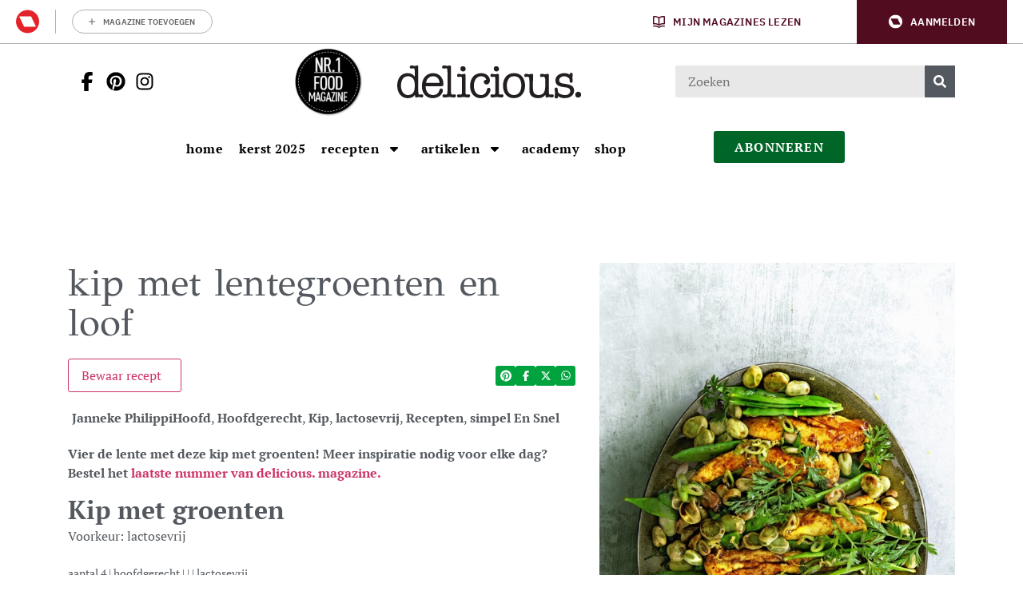

--- FILE ---
content_type: text/html; charset=UTF-8
request_url: https://deliciousmagazine.nl/recepten/kip-met-groenten-en-loof/
body_size: 35303
content:
	<!doctype html>
<html class="no-js no-svg" lang="nl-NL">
<head>
    <meta charset="UTF-8" />
    <meta http-equiv="Content-Type" content="text/html; charset=UTF-8" />
    <meta http-equiv="X-UA-Compatible" content="IE=edge">
    <meta name="viewport" content="width=device-width, initial-scale=1, maximum-scale=1">
    
    				<script type="text/javascript">
					var rmg_bc_pl_data = {"DAP_DATA":"{\"ARTICLE\":{\"dl_art_content_guid\":\"be8da9e0-339b-11ef-9b11-0a6fafac0af1\",\"dl_art_content_id\":\"47000144717\",\"dl_art_pluscontent\":false,\"dl_art_paywall\":false,\"dl_art_full_content_available\":true},\"CONTEXT\":{\"dl_ctx_timestamp_pageview\":1768761304,\"dl_ctx_sitecode\":\"Site-DeliciousMagazine-RMN-NL\",\"dl_ctx_user\":\"ANONYMOUS\",\"dl_ctx_pw_dialog\":\"NONE\",\"dl_ctx_page_type\":\"article\",\"dl_ctx_page_category\":\"content\"}}","CIAM_ID":"","PROFILE_LOGGED_IN":0,"PROFILE_AUDIENCE":"ANONYMOUS","PROFILE_LEVEL":"","PLUSCONTENT":0,"FULL_CONTENT_AVAILABLE":1,"CIAM_CREATED":0,"EMAIL_REGISTRATION_CONFIRMED_ACCESSTOKEN":0,"GUEST_GUID":"","PAGE_TYPE":"detail","PAGE_SUB_TYPE":"default","PAGE_POST_FORMAT":"","PAGE_ACCESS_LEVEL":"low"};
					(()=>{var _=function(_){var a="; ".concat(document.cookie).split("; ".concat(_,"="));if(2===a.length)return a.pop().split(";").shift()},a=function(_){return"DM"===_?"TRIAL":_},t=_("rmg_profile")||"",e=rmg_bc_pl_data.PAGE_ACCESS_LEVEL,r=_("rmg_sub")||"",l=JSON.parse(rmg_bc_pl_data.DAP_DATA);if(r&&(cookie_data=r.split("|"),l.SITEMULTIACCESS={licenseBrand:cookie_data[3]||"",membershipType:cookie_data[4]||"",subscriptionType:cookie_data[5]||""}),5==t.split("-").length){l.CONTEXT.dl_ctx_user="REGISTERED",rmg_bc_pl_data.CIAM_ID=t,rmg_bc_pl_data.PROFILE_LOGGED_IN=1;var E=_("rmg_abs");-1!==["DM","ABO","SINGLE"].indexOf(E)?(rmg_bc_pl_data.PROFILE_AUDIENCE=a(E),l.CONTEXT.dl_ctx_user=a(E)):(rmg_bc_pl_data.PROFILE_AUDIENCE="REGISTERED","high"===e&&(l.CONTEXT.dl_ctx_pw_dialog="TEASE-SUBSCRIPTION-TRIAL"));var c=function(_){try{var a=_.split(".")[1].replace(/-/g,"+").replace(/_/g,"/"),t=decodeURIComponent(atob(a).split("").map((function(_){return"%"+("00"+_.charCodeAt(0).toString(16)).slice(-2)})).join(""));return JSON.parse(t)}catch(_){return null}}(_("rmg_at"));rmg_bc_pl_data.CIAM_CREATED=c&&c.created?1e3*c.created:0,rmg_bc_pl_data.EMAIL_REGISTRATION_CONFIRMED_ACCESSTOKEN=c&&c.email_verified?1:0,rmg_bc_pl_data.PROFILE_LEVEL=c&&c.profile_level?c.profile_level:"none"}else rmg_bc_pl_data.PROFILE_AUDIENCE="ANONYMOUS",rmg_bc_pl_data.PROFILE_LEVEL="none",rmg_bc_pl_data.GUEST_GUID=_("rmg_guest")||"","medium"===e&&(l.CONTEXT.dl_ctx_pw_dialog="TEASE-REGISTER"),"high"===e&&(l.CONTEXT.dl_ctx_pw_dialog="TEASE-SUBSCRIPTION");rmg_bc_pl_data.DAP_DATA=JSON.stringify(l),window.addEventListener("rmg_paywall_check_article_access",(function(){var _=JSON.parse(rmg_bc_pl_data.DAP_DATA);_.ARTICLE.dl_art_full_content_available=!0,_.ARTICLE.dl_art_paywall=!1,_.CONTEXT.dl_ctx_pw_dialog="NONE",rmg_bc_pl_data.DAP_DATA=JSON.stringify(_),rmg_bc_pl_data.FULL_CONTENT_AVAILABLE=1}))})();
				</script>    <meta name='robots' content='index, follow, max-image-preview:large, max-snippet:-1, max-video-preview:-1' />
	<style>img:is([sizes="auto" i], [sizes^="auto," i]) { contain-intrinsic-size: 3000px 1500px }</style>
	
	<!-- This site is optimized with the Yoast SEO Premium plugin v25.9 (Yoast SEO v25.9) - https://yoast.com/wordpress/plugins/seo/ -->
	<title>Kip met groenten uit de lente | delicious.magazine</title>
<link crossorigin data-rocket-preconnect href="https://sgtm.deliciousmagazine.nl" rel="preconnect">
<link crossorigin data-rocket-preconnect href="https://securepubads.g.doubleclick.net" rel="preconnect">
<link crossorigin data-rocket-preconnect href="https://sdk.privacy-center.org" rel="preconnect">
<link crossorigin data-rocket-preconnect href="https://o431.deliciousmagazine.nl" rel="preconnect">
<link crossorigin data-rocket-preconnect href="https://kit.fontawesome.com" rel="preconnect">
<link crossorigin data-rocket-preconnect href="https://assets.pinterest.com" rel="preconnect">
<link crossorigin data-rocket-preconnect href="https://pool-newskoolmedia.adhese.com" rel="preconnect">
<link crossorigin data-rocket-preconnect href="https://api.mijnmagazines.be" rel="preconnect">
<link crossorigin data-rocket-preconnect href="https://54139bb98d2e438cb292314a057035ef.js.ubembed.com" rel="preconnect"><link rel="preload" data-rocket-preload as="image" href="https://deliciousmagazine.nl/app/uploads/2023/04/Kip-met-lentegroenten-en-loof-scaled-683x1024-c-center.jpg" imagesrcset="https://deliciousmagazine.nl/app/uploads/2023/04/Kip-met-lentegroenten-en-loof-scaled-683x1024-c-center.jpg 1x, 
                            https://deliciousmagazine.nl/app/uploads/2023/04/Kip-met-lentegroenten-en-loof-scaled-1366x2048-c-center.jpg 2x" imagesizes="" fetchpriority="high">
	<meta name="description" content="Een roergebakken ode aan de lente; Janneke maakt kip met groenten en sojasaus. Heerlijke lentegroenten, waaronder tuinbonen." />
	<link rel="canonical" href="https://deliciousmagazine.nl/recepten/kip-met-groenten-en-loof/" />
	<meta property="og:locale" content="nl_NL" />
	<meta property="og:type" content="recipe" />
	<meta property="og:title" content="kip met lentegroenten en loof | delicious.magazine" />
	<meta property="og:description" content="Een roergebakken ode aan de lente; Janneke maakt kip met groenten en sojasaus. Heerlijke lentegroenten, waaronder tuinbonen." />
	<meta property="og:url" content="https://deliciousmagazine.nl/recepten/kip-met-groenten-en-loof/" />
	<meta property="og:site_name" content="delicious.magazine" />
	<meta property="article:publisher" content="https://www.facebook.com/deliciousmagazinenl" />
	<meta property="article:published_time" content="2025-04-24T10:05:45+00:00" />
	<meta property="article:modified_time" content="2025-05-05T05:23:43+00:00" />
	<meta property="og:image" content="https://deliciousmagazine.nl/app/uploads/2023/04/Kip-met-lentegroenten-en-loof-683x1024.jpg" />
	<meta property="og:image:width" content="1706" />
	<meta property="og:image:height" content="2560" />
	<meta property="og:image:type" content="image/jpeg" />
	<meta name="author" content="Janneke Philippi" />
	<meta name="twitter:card" content="summary_large_image" />
	<meta name="twitter:creator" content="@deliciousnl" />
	<meta name="twitter:site" content="@deliciousnl" />
	<meta name="twitter:label1" content="Written by" />
	<meta name="twitter:data1" content="Janneke Philippi" />
	<meta name="twitter:label2" content="Est. reading time" />
	<meta name="twitter:data2" content="1 minuut" />
	<script type="application/ld+json" class="yoast-schema-graph">{"@context":"https://schema.org","@graph":[{"@type":"Article","@id":"https://deliciousmagazine.nl/recepten/kip-met-groenten-en-loof/#article","isPartOf":{"@id":"https://deliciousmagazine.nl/recepten/kip-met-groenten-en-loof/"},"author":{"name":"Janneke Philippi","@id":"https://deliciousmagazine.nl/#/schema/person/1b07191f7036ca3cfa15b21db3246efe"},"headline":"kip met lentegroenten en loof","datePublished":"2025-04-24T10:05:45+00:00","dateModified":"2025-05-05T05:23:43+00:00","wordCount":288,"publisher":{"@id":"https://deliciousmagazine.nl/#organization"},"image":{"@id":"https://deliciousmagazine.nl/recepten/kip-met-groenten-en-loof/#primaryimage"},"thumbnailUrl":"https://deliciousmagazine.nl/app/uploads/2023/04/Kip-met-lentegroenten-en-loof-scaled.jpg","keywords":["kip","rijst","roerbak","simpel &amp; snel","sojasaus","tuinbonen"],"articleSection":["Hoofd","Hoofdgerecht","Kip","lactosevrij","Recepten","simpel En Snel"],"inLanguage":"nl-NL","copyrightYear":"2025","copyrightHolder":{"@id":"https://deliciousmagazine.nl/#organization"}},{"@type":"WebPage","@id":"https://deliciousmagazine.nl/recepten/kip-met-groenten-en-loof/","url":"https://deliciousmagazine.nl/recepten/kip-met-groenten-en-loof/","name":"Kip met groenten uit de lente | delicious.magazine","isPartOf":{"@id":"https://deliciousmagazine.nl/#website"},"primaryImageOfPage":{"@id":"https://deliciousmagazine.nl/recepten/kip-met-groenten-en-loof/#primaryimage"},"image":{"@id":"https://deliciousmagazine.nl/recepten/kip-met-groenten-en-loof/#primaryimage"},"thumbnailUrl":"https://deliciousmagazine.nl/app/uploads/2023/04/Kip-met-lentegroenten-en-loof-scaled.jpg","datePublished":"2025-04-24T10:05:45+00:00","dateModified":"2025-05-05T05:23:43+00:00","description":"Een roergebakken ode aan de lente; Janneke maakt kip met groenten en sojasaus. Heerlijke lentegroenten, waaronder tuinbonen.","breadcrumb":{"@id":"https://deliciousmagazine.nl/recepten/kip-met-groenten-en-loof/#breadcrumb"},"inLanguage":"nl-NL","potentialAction":[{"@type":"ReadAction","target":["https://deliciousmagazine.nl/recepten/kip-met-groenten-en-loof/"]}]},{"@type":"ImageObject","inLanguage":"nl-NL","@id":"https://deliciousmagazine.nl/recepten/kip-met-groenten-en-loof/#primaryimage","url":"https://deliciousmagazine.nl/app/uploads/2023/04/Kip-met-lentegroenten-en-loof-scaled.jpg","contentUrl":"https://deliciousmagazine.nl/app/uploads/2023/04/Kip-met-lentegroenten-en-loof-scaled.jpg","width":1706,"height":2560,"caption":"STUDIO PHILIPPI"},{"@type":"BreadcrumbList","@id":"https://deliciousmagazine.nl/recepten/kip-met-groenten-en-loof/#breadcrumb","itemListElement":[{"@type":"ListItem","position":1,"name":"Home","item":"https://deliciousmagazine.nl/"},{"@type":"ListItem","position":2,"name":"kip met lentegroenten en loof"}]},{"@type":"WebSite","@id":"https://deliciousmagazine.nl/#website","url":"https://deliciousmagazine.nl/","name":"delicious.magazine","description":"Elke dag lekker!","publisher":{"@id":"https://deliciousmagazine.nl/#organization"},"potentialAction":[{"@type":"SearchAction","target":{"@type":"EntryPoint","urlTemplate":"https://deliciousmagazine.nl/?s={search_term_string}"},"query-input":{"@type":"PropertyValueSpecification","valueRequired":true,"valueName":"search_term_string"}}],"inLanguage":"nl-NL"},{"@type":"Organization","@id":"https://deliciousmagazine.nl/#organization","name":"delicious. magazine","url":"https://deliciousmagazine.nl/","logo":{"@type":"ImageObject","inLanguage":"nl-NL","@id":"https://deliciousmagazine.nl/#/schema/logo/image/","url":"https://deliciousmagazine.nl/app/uploads/2019/08/cropped-delicious_logo_thumbnail.jpg","contentUrl":"https://deliciousmagazine.nl/app/uploads/2019/08/cropped-delicious_logo_thumbnail.jpg","width":512,"height":512,"caption":"delicious. magazine"},"image":{"@id":"https://deliciousmagazine.nl/#/schema/logo/image/"},"sameAs":["https://www.facebook.com/deliciousmagazinenl","https://x.com/deliciousnl"]},{"@type":"Person","@id":"https://deliciousmagazine.nl/#/schema/person/1b07191f7036ca3cfa15b21db3246efe","name":"Janneke Philippi","image":{"@type":"ImageObject","inLanguage":"nl-NL","@id":"https://deliciousmagazine.nl/#/schema/person/image/","url":"https://secure.gravatar.com/avatar/d156c9d593a9dcf291e8785a03b2a95a19c37b72c4314c33db3a66d08780c33c?s=96&d=mm&r=g","contentUrl":"https://secure.gravatar.com/avatar/d156c9d593a9dcf291e8785a03b2a95a19c37b72c4314c33db3a66d08780c33c?s=96&d=mm&r=g","caption":"Janneke Philippi"},"description":"Janneke Philippi is receptschrijver en kookboekauteur. Ze woont met haar gezin in Zuid-Limburg. Haar man Serge fotografeert al haar kookkunsten.","url":"https://deliciousmagazine.nl/author/janneke-philippi/"},{"@type":"Recipe","name":"kip met lentegroenten en loof","author":{"@type":"Person","name":"delicious."},"description":"De eerste dubbelgedopte tuinbonen, asperges, en malse peultjes doen denken aan de belofte van de lente, aan de geur van versgemaaid gras en groen, de kleur van een verse start. De kip bak je met een paar lepels sojasaus, daar wordt hij lekker hartig van. Tip: Gooi het groene wortelloof niet weg, want het is perfect in salade, pesto of als &#39;groen kruid&#39; in een roerbakgerecht of saus.","datePublished":"2025-04-24T12:05:45+00:00","image":["https://deliciousmagazine.nl/app/uploads/2023/04/Kip-met-lentegroenten-en-loof-scaled.jpg","https://deliciousmagazine.nl/app/uploads/2023/04/Kip-met-lentegroenten-en-loof-500x500.jpg","https://deliciousmagazine.nl/app/uploads/2023/04/Kip-met-lentegroenten-en-loof-500x375.jpg","https://deliciousmagazine.nl/app/uploads/2023/04/Kip-met-lentegroenten-en-loof-480x270.jpg"],"recipeYield":["4","4 personen"],"cookTime":"PT30M","totalTime":"PT30M","recipeIngredient":["300 g witte rijst","350 g kiphaasjes","2-3 tl kerrie","sap en rasp van 1 (biocitroen)","300 g tuinbonen ((diepvries))","200 g peultjes","2 el sojasaus","2 tl rietsuiker","handvol grof gehakt peenloof","2  lente-uitjes","evt. chilipeper","4 el olijfolie","1 teen knoflook, (fijngesneden)"],"recipeInstructions":[{"@type":"HowToStep","text":"Kook de rijst volgens de aanwijzingen op de verpakking. Wrijf de kiphaasjes in met de kerrie en het citroensap. Verhit in een koekenpan 2 el olijfolie. Bak de kiphaasjes in 6-8 min. goudbruin.","name":"Kook de rijst volgens de aanwijzingen op de verpakking. Wrijf de kiphaasjes in met de kerrie en het citroensap. Verhit in een koekenpan 2 el olijfolie. Bak de kiphaasjes in 6-8 min. goudbruin.","url":"https://deliciousmagazine.nl/recepten/kip-met-groenten-en-loof/#wprm-recipe-144719-step-0-0"},{"@type":"HowToStep","text":"Neem de kiphaasjes uit de pan.","name":"Neem de kiphaasjes uit de pan.","url":"https://deliciousmagazine.nl/recepten/kip-met-groenten-en-loof/#wprm-recipe-144719-step-0-1"},{"@type":"HowToStep","text":"Schenk de laatste 2 el olijfolie in de pan en bak de tuinbonen en knoflook 3 min. Voeg de peultjes toe en bak ze samen in 4-5 min. knapperig en gaar.","name":"Schenk de laatste 2 el olijfolie in de pan en bak de tuinbonen en knoflook 3 min. Voeg de peultjes toe en bak ze samen in 4-5 min. knapperig en gaar.","url":"https://deliciousmagazine.nl/recepten/kip-met-groenten-en-loof/#wprm-recipe-144719-step-0-2"},{"@type":"HowToStep","text":"Leg de kiphaasjes terug in de pan. Voeg de sojasaus met de rietsuiker, 50 ml water en de citroenrasp toe en schep goed om. Bak de kip en groenten nog 1 min.","name":"Leg de kiphaasjes terug in de pan. Voeg de sojasaus met de rietsuiker, 50 ml water en de citroenrasp toe en schep goed om. Bak de kip en groenten nog 1 min.","url":"https://deliciousmagazine.nl/recepten/kip-met-groenten-en-loof/#wprm-recipe-144719-step-0-3"},{"@type":"HowToStep","text":"Schep van het vuur het peenloof en de lenteui erdoor en breng op smaak met (chili)peper. Schep de rijst op 4 borden en verdeel de kiphaasjes met de groenten erover.","name":"Schep van het vuur het peenloof en de lenteui erdoor en breng op smaak met (chili)peper. Schep de rijst op 4 borden en verdeel de kiphaasjes met de groenten erover.","url":"https://deliciousmagazine.nl/recepten/kip-met-groenten-en-loof/#wprm-recipe-144719-step-0-4"}],"recipeCategory":["hoofdgerecht"],"keywords":"kip, kipfilet, oosterse kip, peultjes, rijst, simpel &amp; snel, sojasaus, tuinbonen","nutrition":{"@type":"NutritionInformation","calories":"576 kcal","proteinContent":"29 g","fatContent":"16 g","carbohydrateContent":"73 g","servingSize":"1 portie"},"@id":"https://deliciousmagazine.nl/recepten/kip-met-groenten-en-loof/#recipe","isPartOf":{"@id":"https://deliciousmagazine.nl/recepten/kip-met-groenten-en-loof/#article"},"mainEntityOfPage":"https://deliciousmagazine.nl/recepten/kip-met-groenten-en-loof/"}]}</script>
	<!-- / Yoast SEO Premium plugin. -->


<link rel='preconnect' href='//myprivacy.roularta.net' />
<link rel='preconnect' href='//api.mijnmagazines.be' />

<!-- Start Cookie consent production -->
<script>
window.didomiConfig = {"cookies":{"group":{"enabled":true,"customDomain":"myprivacy.roularta.net"},"storageSources":{"cookies":false,"localStorage":true}},"tagManager":{"provider":"gtm"},"sync":{"enabled":true,"delayNotice":true},"user":{"organizationUserIdAuthSid":"sitedelic-xEmytyYZ","organizationUserIdAuthAlgorithm":"hash-sha256"}};
function consentGetCookie(name) {
    const value = `; ${document.cookie}`;
    const parts = value.split(`; ${name}=`);
    if (parts.length === 2) {
        return parts.pop().split(';').shift();
    }
}

let user_id = consentGetCookie('rmg_profile');
if (undefined === user_id || 'notLoggedIn' === user_id || 'error' === user_id) {
    user_id = consentGetCookie('rmg_guest') ?? null;
}

if (user_id) {
    async function consentHash(str) {
        const buf = await crypto.subtle.digest("SHA-256", new TextEncoder("utf-8").encode(str));
        return Array.prototype.map.call(new Uint8Array(buf), x => (('00' + x.toString(16)).slice(-2))).join('');
    }

    consentHash(user_id + "hZ1yNDErLqg7xFpBknecFbRMKSG9ErXO").then((digest) => {
        window.didomiConfig.user.organizationUserId = user_id;
        window.didomiConfig.user.organizationUserIdAuthDigest = digest;
    });
}
window.didomiEventListeners = window.didomiEventListeners || [];
window.gdprAppliesGlobally = true;
(function(){function a(e){if(!window.frames[e]){if(document.body&&document.body.firstChild){var t=document.body;var n=document.createElement("iframe");n.style.display="none";n.name=e;n.title=e;t.insertBefore(n,t.firstChild)}else{setTimeout(function(){a(e)},5)}}}function e(n,r,o,c,s){function e(e,t,n,a){if(typeof n!=="function"){return}if(!window[r]){window[r]=[]}var i=false;if(s){i=s(e,t,n)}if(!i){window[r].push({command:e,parameter:t,callback:n,version:a})}}e.stub=true;function t(a){if(!window[n]||window[n].stub!==true){return}if(!a.data){return}var i=typeof a.data==="string";var e;try{e=i?JSON.parse(a.data):a.data}catch(t){return}if(e[o]){var r=e[o];window[n](r.command,r.parameter,function(e,t){var n={};n[c]={returnValue:e,success:t,callId:r.callId};a.source.postMessage(i?JSON.stringify(n):n,"*")},r.version)}}if(typeof window[n]!=="function"){window[n]=e;if(window.addEventListener){window.addEventListener("message",t,false)}else{window.attachEvent("onmessage",t)}}}e("__tcfapi","__tcfapiBuffer","__tcfapiCall","__tcfapiReturn");a("__tcfapiLocator");(function(e){  var t=document.createElement("script");t.id="spcloader";t.type="text/javascript";t.async=true;t.src="https://sdk.privacy-center.org/"+e+"/loader.js?target="+document.location.hostname;t.charset="utf-8";var n=document.getElementsByTagName("script")[0];n.parentNode.insertBefore(t,n)})("0c7f196f-0b85-4850-bfd5-f5512ebf3f5d")})();
window.addEventListener("hashchange", function(e){if (e.newURL) {checkCookieHash();}}, false);
window.didomiOnReady = window.didomiOnReady || [];
window.didomiOnReady.push(checkCookieHash);
function checkCookieHash() {var hash = window.location.hash.substring(1);if ("cookies" == hash) {Didomi.preferences.show(); history.pushState(null, null, "#");}}
</script>
<style>
.didomi_warning {border: 1px solid #ccc; padding: 1rem; background: #fff;}
</style>
<!-- End Cookie consent production -->
<!-- Start blueconic production --><link rel="preconnect" href="//o431.deliciousmagazine.nl/" crossorigin><script type="text/javascript">    (function () {        var bcScript = document.createElement('script');        bcScript.async = true;        bcScript.src = '//o431.deliciousmagazine.nl/script.js';        (document.getElementsByTagName('head')[0] || document.getElementsByTagName('body')[0]).appendChild(bcScript);    })();</script><!-- End blueconic production -->            <!-- Begin Begin Comscore Comscore Tag Tag -->
            <script data-vendor='c:fallback-HNjBhJe6' type='didomi/javascript'>
                var _comscore = _comscore || [];
                (function() {
                    var s = document.createElement("script"),
                    el = document.getElementsByTagName("script")[0]; s.async = true; s.src =
                    "https://sb.scorecardresearch.com/cs/11547757/beacon.js";
                    el.parentNode.insertBefore(s, el);
                })();
            </script>
            <noscript>
                <script type="didomi/html"  data-vendor='c:fallback-HNjBhJe6'><img src ="https://sb.scorecardresearch.com/p?c1=2&amp;c2=11547757&amp;cv=3.6&amp;cj=1" ></script>
            </noscript>
            <!--End Comscore Comscore Tag Tag -->
        <link rel='stylesheet' id='wp-block-library-css' href='https://deliciousmagazine.nl/wp/wp-includes/css/dist/block-library/style.min.css?rel=245' type='text/css' media='all' />
<style id='classic-theme-styles-inline-css' type='text/css'>
/*! This file is auto-generated */
.wp-block-button__link{color:#fff;background-color:#32373c;border-radius:9999px;box-shadow:none;text-decoration:none;padding:calc(.667em + 2px) calc(1.333em + 2px);font-size:1.125em}.wp-block-file__button{background:#32373c;color:#fff;text-decoration:none}
</style>
<style id='global-styles-inline-css' type='text/css'>
:root{--wp--preset--aspect-ratio--square: 1;--wp--preset--aspect-ratio--4-3: 4/3;--wp--preset--aspect-ratio--3-4: 3/4;--wp--preset--aspect-ratio--3-2: 3/2;--wp--preset--aspect-ratio--2-3: 2/3;--wp--preset--aspect-ratio--16-9: 16/9;--wp--preset--aspect-ratio--9-16: 9/16;--wp--preset--color--black: #000000;--wp--preset--color--cyan-bluish-gray: #abb8c3;--wp--preset--color--white: #ffffff;--wp--preset--color--pale-pink: #f78da7;--wp--preset--color--vivid-red: #cf2e2e;--wp--preset--color--luminous-vivid-orange: #ff6900;--wp--preset--color--luminous-vivid-amber: #fcb900;--wp--preset--color--light-green-cyan: #7bdcb5;--wp--preset--color--vivid-green-cyan: #00d084;--wp--preset--color--pale-cyan-blue: #8ed1fc;--wp--preset--color--vivid-cyan-blue: #0693e3;--wp--preset--color--vivid-purple: #9b51e0;--wp--preset--gradient--vivid-cyan-blue-to-vivid-purple: linear-gradient(135deg,rgba(6,147,227,1) 0%,rgb(155,81,224) 100%);--wp--preset--gradient--light-green-cyan-to-vivid-green-cyan: linear-gradient(135deg,rgb(122,220,180) 0%,rgb(0,208,130) 100%);--wp--preset--gradient--luminous-vivid-amber-to-luminous-vivid-orange: linear-gradient(135deg,rgba(252,185,0,1) 0%,rgba(255,105,0,1) 100%);--wp--preset--gradient--luminous-vivid-orange-to-vivid-red: linear-gradient(135deg,rgba(255,105,0,1) 0%,rgb(207,46,46) 100%);--wp--preset--gradient--very-light-gray-to-cyan-bluish-gray: linear-gradient(135deg,rgb(238,238,238) 0%,rgb(169,184,195) 100%);--wp--preset--gradient--cool-to-warm-spectrum: linear-gradient(135deg,rgb(74,234,220) 0%,rgb(151,120,209) 20%,rgb(207,42,186) 40%,rgb(238,44,130) 60%,rgb(251,105,98) 80%,rgb(254,248,76) 100%);--wp--preset--gradient--blush-light-purple: linear-gradient(135deg,rgb(255,206,236) 0%,rgb(152,150,240) 100%);--wp--preset--gradient--blush-bordeaux: linear-gradient(135deg,rgb(254,205,165) 0%,rgb(254,45,45) 50%,rgb(107,0,62) 100%);--wp--preset--gradient--luminous-dusk: linear-gradient(135deg,rgb(255,203,112) 0%,rgb(199,81,192) 50%,rgb(65,88,208) 100%);--wp--preset--gradient--pale-ocean: linear-gradient(135deg,rgb(255,245,203) 0%,rgb(182,227,212) 50%,rgb(51,167,181) 100%);--wp--preset--gradient--electric-grass: linear-gradient(135deg,rgb(202,248,128) 0%,rgb(113,206,126) 100%);--wp--preset--gradient--midnight: linear-gradient(135deg,rgb(2,3,129) 0%,rgb(40,116,252) 100%);--wp--preset--font-size--small: 13px;--wp--preset--font-size--medium: 20px;--wp--preset--font-size--large: 36px;--wp--preset--font-size--x-large: 42px;--wp--preset--spacing--20: 0.44rem;--wp--preset--spacing--30: 0.67rem;--wp--preset--spacing--40: 1rem;--wp--preset--spacing--50: 1.5rem;--wp--preset--spacing--60: 2.25rem;--wp--preset--spacing--70: 3.38rem;--wp--preset--spacing--80: 5.06rem;--wp--preset--shadow--natural: 6px 6px 9px rgba(0, 0, 0, 0.2);--wp--preset--shadow--deep: 12px 12px 50px rgba(0, 0, 0, 0.4);--wp--preset--shadow--sharp: 6px 6px 0px rgba(0, 0, 0, 0.2);--wp--preset--shadow--outlined: 6px 6px 0px -3px rgba(255, 255, 255, 1), 6px 6px rgba(0, 0, 0, 1);--wp--preset--shadow--crisp: 6px 6px 0px rgba(0, 0, 0, 1);}:where(.is-layout-flex){gap: 0.5em;}:where(.is-layout-grid){gap: 0.5em;}body .is-layout-flex{display: flex;}.is-layout-flex{flex-wrap: wrap;align-items: center;}.is-layout-flex > :is(*, div){margin: 0;}body .is-layout-grid{display: grid;}.is-layout-grid > :is(*, div){margin: 0;}:where(.wp-block-columns.is-layout-flex){gap: 2em;}:where(.wp-block-columns.is-layout-grid){gap: 2em;}:where(.wp-block-post-template.is-layout-flex){gap: 1.25em;}:where(.wp-block-post-template.is-layout-grid){gap: 1.25em;}.has-black-color{color: var(--wp--preset--color--black) !important;}.has-cyan-bluish-gray-color{color: var(--wp--preset--color--cyan-bluish-gray) !important;}.has-white-color{color: var(--wp--preset--color--white) !important;}.has-pale-pink-color{color: var(--wp--preset--color--pale-pink) !important;}.has-vivid-red-color{color: var(--wp--preset--color--vivid-red) !important;}.has-luminous-vivid-orange-color{color: var(--wp--preset--color--luminous-vivid-orange) !important;}.has-luminous-vivid-amber-color{color: var(--wp--preset--color--luminous-vivid-amber) !important;}.has-light-green-cyan-color{color: var(--wp--preset--color--light-green-cyan) !important;}.has-vivid-green-cyan-color{color: var(--wp--preset--color--vivid-green-cyan) !important;}.has-pale-cyan-blue-color{color: var(--wp--preset--color--pale-cyan-blue) !important;}.has-vivid-cyan-blue-color{color: var(--wp--preset--color--vivid-cyan-blue) !important;}.has-vivid-purple-color{color: var(--wp--preset--color--vivid-purple) !important;}.has-black-background-color{background-color: var(--wp--preset--color--black) !important;}.has-cyan-bluish-gray-background-color{background-color: var(--wp--preset--color--cyan-bluish-gray) !important;}.has-white-background-color{background-color: var(--wp--preset--color--white) !important;}.has-pale-pink-background-color{background-color: var(--wp--preset--color--pale-pink) !important;}.has-vivid-red-background-color{background-color: var(--wp--preset--color--vivid-red) !important;}.has-luminous-vivid-orange-background-color{background-color: var(--wp--preset--color--luminous-vivid-orange) !important;}.has-luminous-vivid-amber-background-color{background-color: var(--wp--preset--color--luminous-vivid-amber) !important;}.has-light-green-cyan-background-color{background-color: var(--wp--preset--color--light-green-cyan) !important;}.has-vivid-green-cyan-background-color{background-color: var(--wp--preset--color--vivid-green-cyan) !important;}.has-pale-cyan-blue-background-color{background-color: var(--wp--preset--color--pale-cyan-blue) !important;}.has-vivid-cyan-blue-background-color{background-color: var(--wp--preset--color--vivid-cyan-blue) !important;}.has-vivid-purple-background-color{background-color: var(--wp--preset--color--vivid-purple) !important;}.has-black-border-color{border-color: var(--wp--preset--color--black) !important;}.has-cyan-bluish-gray-border-color{border-color: var(--wp--preset--color--cyan-bluish-gray) !important;}.has-white-border-color{border-color: var(--wp--preset--color--white) !important;}.has-pale-pink-border-color{border-color: var(--wp--preset--color--pale-pink) !important;}.has-vivid-red-border-color{border-color: var(--wp--preset--color--vivid-red) !important;}.has-luminous-vivid-orange-border-color{border-color: var(--wp--preset--color--luminous-vivid-orange) !important;}.has-luminous-vivid-amber-border-color{border-color: var(--wp--preset--color--luminous-vivid-amber) !important;}.has-light-green-cyan-border-color{border-color: var(--wp--preset--color--light-green-cyan) !important;}.has-vivid-green-cyan-border-color{border-color: var(--wp--preset--color--vivid-green-cyan) !important;}.has-pale-cyan-blue-border-color{border-color: var(--wp--preset--color--pale-cyan-blue) !important;}.has-vivid-cyan-blue-border-color{border-color: var(--wp--preset--color--vivid-cyan-blue) !important;}.has-vivid-purple-border-color{border-color: var(--wp--preset--color--vivid-purple) !important;}.has-vivid-cyan-blue-to-vivid-purple-gradient-background{background: var(--wp--preset--gradient--vivid-cyan-blue-to-vivid-purple) !important;}.has-light-green-cyan-to-vivid-green-cyan-gradient-background{background: var(--wp--preset--gradient--light-green-cyan-to-vivid-green-cyan) !important;}.has-luminous-vivid-amber-to-luminous-vivid-orange-gradient-background{background: var(--wp--preset--gradient--luminous-vivid-amber-to-luminous-vivid-orange) !important;}.has-luminous-vivid-orange-to-vivid-red-gradient-background{background: var(--wp--preset--gradient--luminous-vivid-orange-to-vivid-red) !important;}.has-very-light-gray-to-cyan-bluish-gray-gradient-background{background: var(--wp--preset--gradient--very-light-gray-to-cyan-bluish-gray) !important;}.has-cool-to-warm-spectrum-gradient-background{background: var(--wp--preset--gradient--cool-to-warm-spectrum) !important;}.has-blush-light-purple-gradient-background{background: var(--wp--preset--gradient--blush-light-purple) !important;}.has-blush-bordeaux-gradient-background{background: var(--wp--preset--gradient--blush-bordeaux) !important;}.has-luminous-dusk-gradient-background{background: var(--wp--preset--gradient--luminous-dusk) !important;}.has-pale-ocean-gradient-background{background: var(--wp--preset--gradient--pale-ocean) !important;}.has-electric-grass-gradient-background{background: var(--wp--preset--gradient--electric-grass) !important;}.has-midnight-gradient-background{background: var(--wp--preset--gradient--midnight) !important;}.has-small-font-size{font-size: var(--wp--preset--font-size--small) !important;}.has-medium-font-size{font-size: var(--wp--preset--font-size--medium) !important;}.has-large-font-size{font-size: var(--wp--preset--font-size--large) !important;}.has-x-large-font-size{font-size: var(--wp--preset--font-size--x-large) !important;}
:where(.wp-block-post-template.is-layout-flex){gap: 1.25em;}:where(.wp-block-post-template.is-layout-grid){gap: 1.25em;}
:where(.wp-block-columns.is-layout-flex){gap: 2em;}:where(.wp-block-columns.is-layout-grid){gap: 2em;}
:root :where(.wp-block-pullquote){font-size: 1.5em;line-height: 1.6;}
</style>
<link rel='stylesheet' id='userprofile_style-css' href='https://deliciousmagazine.nl/app/plugins/wpg-userprofile/assets/dist/main.min.css?rel=245' type='text/css' media='all' />
<link rel='stylesheet' id='hide-admin-bar-based-on-user-roles-css' href='https://deliciousmagazine.nl/app/plugins/hide-admin-bar-based-on-user-roles/public/css/hide-admin-bar-based-on-user-roles-public.css?rel=245' type='text/css' media='all' />
<link rel='stylesheet' id='delicious-css-css' href='https://deliciousmagazine.nl/app/themes/delicious/assets/dist/main.min.css?rel=245' type='text/css' media='all' />
<script type="text/javascript" id="rmgWpAccount-js-before">
/* <![CDATA[ */
var rmgFrontLoggedIn = false; addEventListener("rmg_front_logged_in_event", function(){
        rmgFrontLoggedIn = true;
        });
/* ]]> */
</script>
<script type="text/javascript" src="https://deliciousmagazine.nl/app/plugins/rmg-wp-account/dist/rmg-auth.cfdc269695785dc9407b.js?rel=245" id="rmgWpAccount-js"></script>
<script type="text/javascript" id="rmgWpAccount-js-after">
/* <![CDATA[ */
var rmgAuth = window.rmgAuth; rmgAuth.start({"backend_url":"https:\/\/deliciousmagazine.nl\/wp-json\/rmg-sso\/v1\/state","language":"nl","site_code":""}); 
/* ]]> */
</script>
<script type="text/javascript" id="rmg-paywall-js-before">
/* <![CDATA[ */
window.rmgPaywallRest = {"homeUrl":"https:\/\/deliciousmagazine.nl","restNonce":"a365790b2c"};
/* ]]> */
</script>
<script type="text/javascript" src="https://deliciousmagazine.nl/app/plugins/rmg-paywall/assets/js/rmg-paywall.js?rel=245" id="rmg-paywall-js"></script>
<link rel="https://api.w.org/" href="https://deliciousmagazine.nl/wp-json/" /><link rel="alternate" title="JSON" type="application/json" href="https://deliciousmagazine.nl/wp-json/wp/v2/posts/144717" /><link rel="EditURI" type="application/rsd+xml" title="RSD" href="https://deliciousmagazine.nl/wp/xmlrpc.php?rsd" />
<meta name="generator" content="WordPress 6.8.3" />
<link rel='shortlink' href='https://deliciousmagazine.nl/?p=144717' />
<link rel="alternate" title="oEmbed (JSON)" type="application/json+oembed" href="https://deliciousmagazine.nl/wp-json/oembed/1.0/embed?url=https%3A%2F%2Fdeliciousmagazine.nl%2Frecepten%2Fkip-met-groenten-en-loof%2F" />
<link rel="alternate" title="oEmbed (XML)" type="text/xml+oembed" href="https://deliciousmagazine.nl/wp-json/oembed/1.0/embed?url=https%3A%2F%2Fdeliciousmagazine.nl%2Frecepten%2Fkip-met-groenten-en-loof%2F&#038;format=xml" />
<style type="text/css"> .tippy-box[data-theme~="wprm"] { background-color: #333333; color: #FFFFFF; } .tippy-box[data-theme~="wprm"][data-placement^="top"] > .tippy-arrow::before { border-top-color: #333333; } .tippy-box[data-theme~="wprm"][data-placement^="bottom"] > .tippy-arrow::before { border-bottom-color: #333333; } .tippy-box[data-theme~="wprm"][data-placement^="left"] > .tippy-arrow::before { border-left-color: #333333; } .tippy-box[data-theme~="wprm"][data-placement^="right"] > .tippy-arrow::before { border-right-color: #333333; } .tippy-box[data-theme~="wprm"] a { color: #FFFFFF; } .wprm-comment-rating svg { width: 18px !important; height: 18px !important; } img.wprm-comment-rating { width: 90px !important; height: 18px !important; } body { --comment-rating-star-color: #343434; } body { --wprm-popup-font-size: 16px; } body { --wprm-popup-background: #ffffff; } body { --wprm-popup-title: #000000; } body { --wprm-popup-content: #444444; } body { --wprm-popup-button-background: #444444; } body { --wprm-popup-button-text: #ffffff; }@font-face {font-family: "DINOT-Regular";
    src: url("https://db.onlinewebfonts.com/t/1c587cd97662ab09cb8ba96867f212e7.eot");
    src: url("https://db.onlinewebfonts.com/t/1c587cd97662ab09cb8ba96867f212e7.eot?#iefix") format("embedded-opentype"),
    url("https://db.onlinewebfonts.com/t/1c587cd97662ab09cb8ba96867f212e7.woff2") format("woff2"),
    url("https://db.onlinewebfonts.com/t/1c587cd97662ab09cb8ba96867f212e7.woff") format("woff"),
    url("https://db.onlinewebfonts.com/t/1c587cd97662ab09cb8ba96867f212e7.ttf") format("truetype"),
    url("https://db.onlinewebfonts.com/t/1c587cd97662ab09cb8ba96867f212e7.svg#DINOT-Regular") format("svg");
}
@font-face {font-family: "DINOT-Black";
    src: url("https://db.onlinewebfonts.com/t/52012d7769e41064c098134acd10f42b.eot");
    src: url("https://db.onlinewebfonts.com/t/52012d7769e41064c098134acd10f42b.eot?#iefix") format("embedded-opentype"),
    url("https://db.onlinewebfonts.com/t/52012d7769e41064c098134acd10f42b.woff2") format("woff2"),
    url("https://db.onlinewebfonts.com/t/52012d7769e41064c098134acd10f42b.woff") format("woff"),
    url("https://db.onlinewebfonts.com/t/52012d7769e41064c098134acd10f42b.ttf") format("truetype"),
    url("https://db.onlinewebfonts.com/t/52012d7769e41064c098134acd10f42b.svg#DINOT-Black") format("svg");
}
@font-face {font-family: "DINOT-Medium";
    src: url("https://db.onlinewebfonts.com/t/7251ae7cbcc9c197274aae57493f42ad.eot");
    src: url("https://db.onlinewebfonts.com/t/7251ae7cbcc9c197274aae57493f42ad.eot?#iefix") format("embedded-opentype"),
    url("https://db.onlinewebfonts.com/t/7251ae7cbcc9c197274aae57493f42ad.woff2") format("woff2"),
    url("https://db.onlinewebfonts.com/t/7251ae7cbcc9c197274aae57493f42ad.woff") format("woff"),
    url("https://db.onlinewebfonts.com/t/7251ae7cbcc9c197274aae57493f42ad.ttf") format("truetype"),
    url("https://db.onlinewebfonts.com/t/7251ae7cbcc9c197274aae57493f42ad.svg#DINOT-Medium") format("svg");
}
@font-face {font-family: "DINOT-Light";
    src: url("https://db.onlinewebfonts.com/t/28b5efd56dd0967c557de7d5f34fca2c.eot");
    src: url("https://db.onlinewebfonts.com/t/28b5efd56dd0967c557de7d5f34fca2c.eot?#iefix") format("embedded-opentype"),
    url("https://db.onlinewebfonts.com/t/28b5efd56dd0967c557de7d5f34fca2c.woff2") format("woff2"),
    url("https://db.onlinewebfonts.com/t/28b5efd56dd0967c557de7d5f34fca2c.woff") format("woff"),
    url("https://db.onlinewebfonts.com/t/28b5efd56dd0967c557de7d5f34fca2c.ttf") format("truetype"),
    url("https://db.onlinewebfonts.com/t/28b5efd56dd0967c557de7d5f34fca2c.svg#DINOT-Light") format("svg");
}
@font-face {font-family: "DINOT-Bold";
    src: url("https://db.onlinewebfonts.com/t/feab4f015f183ad38338781e0369490d.eot");
    src: url("https://db.onlinewebfonts.com/t/feab4f015f183ad38338781e0369490d.eot?#iefix") format("embedded-opentype"),
    url("https://db.onlinewebfonts.com/t/feab4f015f183ad38338781e0369490d.woff2") format("woff2"),
    url("https://db.onlinewebfonts.com/t/feab4f015f183ad38338781e0369490d.woff") format("woff"),
    url("https://db.onlinewebfonts.com/t/feab4f015f183ad38338781e0369490d.ttf") format("truetype"),
    url("https://db.onlinewebfonts.com/t/feab4f015f183ad38338781e0369490d.svg#DINOT-Bold") format("svg");
}</style><style type="text/css">.wprm-glossary-term {color: #5A822B;text-decoration: underline;cursor: help;}</style>        <meta name="p:domain_verify" content="d02acf9e81ae7af8ea9d046d7cef1815"/>
        <meta name="p:domain_verify" content="55be696089cd720c02481694c0d76cdb"/>
        <script data-vendor='c:fallback-HNjBhJe6' type='didomi/javascript' src="https://kit.fontawesome.com/3ab9f81ea3.js" crossorigin="anonymous"></script>

                                <script data-vendor='c:pinterest' type='didomi/javascript'  async defer src="//assets.pinterest.com/js/pinit.js"></script>
        <meta name="generator" content="Elementor 3.32.4; features: additional_custom_breakpoints; settings: css_print_method-internal, google_font-enabled, font_display-auto">
			<style>
				.e-con.e-parent:nth-of-type(n+4):not(.e-lazyloaded):not(.e-no-lazyload),
				.e-con.e-parent:nth-of-type(n+4):not(.e-lazyloaded):not(.e-no-lazyload) * {
					background-image: none !important;
				}
				@media screen and (max-height: 1024px) {
					.e-con.e-parent:nth-of-type(n+3):not(.e-lazyloaded):not(.e-no-lazyload),
					.e-con.e-parent:nth-of-type(n+3):not(.e-lazyloaded):not(.e-no-lazyload) * {
						background-image: none !important;
					}
				}
				@media screen and (max-height: 640px) {
					.e-con.e-parent:nth-of-type(n+2):not(.e-lazyloaded):not(.e-no-lazyload),
					.e-con.e-parent:nth-of-type(n+2):not(.e-lazyloaded):not(.e-no-lazyload) * {
						background-image: none !important;
					}
				}
			</style>
			            <script didomi-whitelist="true"> 
                var RoulartaConfig = { 
                    "slots": [{"slotType":"top_lb_bb","containerId":"dfp_top_lb_bb","devices":["desktop","tablet"]},{"slotType":"top_rt","containerId":"dfp_top_rt_sidebar","devices":["desktop","tablet"]},{"slotType":"mid_rt","containerId":"dfp_mid_rt_sidebar","devices":["desktop","tablet"]},{"slotType":"bot_rt","containerId":"dfp_bot_rt_mobile_sidebar","devices":["mobile"]},{"slotType":"mid_fluid","containerId":"dfp_mid_fluid","devices":["desktop","tablet"]},{"slotType":"bot_lb","containerId":"dfp_bot_lb","devices":["desktop","tablet"]},{"slotType":"mid_incontent","containerId":"dfp_top_incontent","devices":["desktop","tablet"]},{"slotType":"mid_incontent","containerId":"dfp_top_incontent_mob","devices":["mobile"]}],
                    "data": {
                        "domain": "deliciousmagazine.nl",
                        "pageType": "article",
                        "pageId": "144717",
                        "category": ["hoofd","hoofdgerecht-recepten","kip","lactosevrij","recepten","simpel-en-snel"],
                        "tags": ["kip","rijst","roerbak","simpel-snel","sojasaus","tuinbonen"]                    },
                    "options": { 
                        "debug": false, 
                        "disableAds": false, 
                        "cmp": "didomi"
                    } 
                };
            </script>

            <script didomi-whitelist="true" type="text/javascript" src="https://pool-newskoolmedia.adhese.com/tag/config.v2.js"></script>
                        <!-- Google Tag Manager -->
                                                        <script didomi-whitelist="true">
                        window.dataLayer = window.dataLayer || [];
                        window.dataLayer.push({"screen_info":{"page_type":"article","article_id":144717,"page_category_full":["hoofd","hoofdgerecht-recepten","kip","lactosevrij","recepten","simpel-en-snel"],"page_category":"recepten","page_tags":["kip","rijst","roerbak","simpel-snel","sojasaus","tuinbonen"]}});
                    </script>
                        
                <script didomi-whitelist="true">
                    (function(w,d,s,l,i){w[l]=w[l]||[];w[l].push({'gtm.start':
                    new Date().getTime(),event:'gtm.js'});var f=d.getElementsByTagName(s)[0],
                    j=d.createElement(s),dl=l!='dataLayer'?'&l='+l:'';j.async=true;j.src=
                    'https://sgtm.deliciousmagazine.nl/gtm.js?id='+i+dl;f.parentNode.insertBefore(j,f);
                    })(window,document,'script','dataLayer','GTM-5DLBQ6J');
                </script>
            <!-- End Google Tag Manager -->
            <link rel="icon" href="https://deliciousmagazine.nl/app/uploads/2019/08/cropped-delicious_logo_thumbnail-32x32.jpg" sizes="32x32" />
<link rel="icon" href="https://deliciousmagazine.nl/app/uploads/2019/08/cropped-delicious_logo_thumbnail-192x192.jpg" sizes="192x192" />
<link rel="apple-touch-icon" href="https://deliciousmagazine.nl/app/uploads/2019/08/cropped-delicious_logo_thumbnail-180x180.jpg" />
<meta name="msapplication-TileImage" content="https://deliciousmagazine.nl/app/uploads/2019/08/cropped-delicious_logo_thumbnail-270x270.jpg" />
<noscript><style id="rocket-lazyload-nojs-css">.rll-youtube-player, [data-lazy-src]{display:none !important;}</style></noscript>
    <meta
		property="article:section"
		content="extra-opties" />
<meta
		property="article:id"
		content="47000144717" />
<meta
		property="article:author"
		content="Janneke Philippi" />
<meta
		property="article:tag:person"
		content="Janneke Philippi" />
<meta
		property="article:tag"
		content="kip" />
<meta
		property="article:tag"
		content="rijst" />
<meta
		property="article:tag"
		content="roerbak" />
<meta
		property="article:tag"
		content="simpel &amp; snel" />
<meta
		property="article:tag"
		content="sojasaus" />
<meta
		property="article:tag"
		content="tuinbonen" />
<meta
		property="article:contentguid"
		content="be8da9e0-339b-11ef-9b11-0a6fafac0af1" />
<meta
		property="article:access_level"
		content="low" />
<meta
		property="site_code"
		content="Site-DeliciousMagazine-RMN-NL" />
<meta
		property="og:author"
		content="Janneke Philippi" />
<meta
		property="premium"
		content="false" />
<meta
		property="article:published_time"
		content="2025-04-24T12:05:45+02:00" />
<meta
		property="article:modified_time"
		content="2025-05-05T07:23:43+02:00" />
<meta
		property="og:updated_time"
		content="2025-05-05T07:23:43+02:00" />
    
<style id="rocket-lazyrender-inline-css">[data-wpr-lazyrender] {content-visibility: auto;}</style><meta name="generator" content="WP Rocket 3.19.4" data-wpr-features="wpr_lazyload_images wpr_preconnect_external_domains wpr_automatic_lazy_rendering wpr_oci" /></head>    <body class="wp-singular post-template-default single single-post postid-144717 single-format-standard wp-custom-logo wp-theme-delicious elementor-default elementor-page-98611 elementor-page-113092 elementor-page-121186">
        <a class="skip-to-content-link btn btn-primary" href="#main">
            Ga naar content
        </a>
        
        <style>#rmg-mma-navigation { min-height: 55px; width: 100%; }</style>
<div  id="rmg-mma-navigation"></div>            <!-- Google Tag Manager (noscript) -->
                <noscript><iframe src="https://sgtm.deliciousmagazine.nl/ns.html?id=GTM-5DLBQ6J"
                height="0" width="0" style="display:none;visibility:hidden"></iframe></noscript>
            <!-- End Google Tag Manager (noscript) -->
            
                    <header>
    <div class="container header-container full-width-tablet">
        <div class="header-wrapper grid">
            <div class="col-12 col-md-2 header-social d-none d-lg-block"> 
                <div class="social-networks">
            <div class="social-networks-item">
            <a href="https://www.facebook.com/deliciousmagazinenl/" 
                data-gtm-link-title="facebook" 
                data-gtm-link-type="image" 
                class="social-networks-link social-networks-link-facebook" 
                target="_blank"
                aria-label="Ga naar facebook pagina van Delicious">               
                <svg xmlns="http://www.w3.org/2000/svg" viewBox="0 0 320 512" aria-label="facebook" role="img" class="icon social-network-icon icon-facebook"><title>facebook</title><!--!Font Awesome Free 6.5.1 by @fontawesome - https://fontawesome.com License - https://fontawesome.com/license/free Copyright 2024 Fonticons, Inc.--><path d="M80 299.3V512H196V299.3h86.5l18-97.8H196V166.9c0-51.7 20.3-71.5 72.7-71.5c16.3 0 29.4 .4 37 1.2V7.9C291.4 4 256.4 0 236.2 0C129.3 0 80 50.5 80 159.4v42.1H14v97.8H80z"/></svg>

            </a>
        </div>
            <div class="social-networks-item">
            <a href="https://nl.pinterest.com/deliciousnl/" 
                data-gtm-link-title="pinterest" 
                data-gtm-link-type="image" 
                class="social-networks-link social-networks-link-pinterest" 
                target="_blank"
                aria-label="Ga naar pinterest pagina van Delicious">               
                <svg xmlns="http://www.w3.org/2000/svg" viewBox="0 0 496 512" aria-label="pinterest" role="img" class="icon social-network-icon icon-pinterest"><title>pinterest</title><!--!Font Awesome Free 6.5.1 by @fontawesome - https://fontawesome.com License - https://fontawesome.com/license/free Copyright 2024 Fonticons, Inc.--><path d="M496 256c0 137-111 248-248 248-25.6 0-50.2-3.9-73.4-11.1 10.1-16.5 25.2-43.5 30.8-65 3-11.6 15.4-59 15.4-59 8.1 15.4 31.7 28.5 56.8 28.5 74.8 0 128.7-68.8 128.7-154.3 0-81.9-66.9-143.2-152.9-143.2-107 0-163.9 71.8-163.9 150.1 0 36.4 19.4 81.7 50.3 96.1 4.7 2.2 7.2 1.2 8.3-3.3 .8-3.4 5-20.3 6.9-28.1 .6-2.5 .3-4.7-1.7-7.1-10.1-12.5-18.3-35.3-18.3-56.6 0-54.7 41.4-107.6 112-107.6 60.9 0 103.6 41.5 103.6 100.9 0 67.1-33.9 113.6-78 113.6-24.3 0-42.6-20.1-36.7-44.8 7-29.5 20.5-61.3 20.5-82.6 0-19-10.2-34.9-31.4-34.9-24.9 0-44.9 25.7-44.9 60.2 0 22 7.4 36.8 7.4 36.8s-24.5 103.8-29 123.2c-5 21.4-3 51.6-.9 71.2C65.4 450.9 0 361.1 0 256 0 119 111 8 248 8s248 111 248 248z"/></svg>

            </a>
        </div>
            <div class="social-networks-item">
            <a href="https://www.instagram.com/deliciousnederland/?hl=nl" 
                data-gtm-link-title="instagram" 
                data-gtm-link-type="image" 
                class="social-networks-link social-networks-link-instagram" 
                target="_blank"
                aria-label="Ga naar instagram pagina van Delicious">               
                <svg xmlns="http://www.w3.org/2000/svg" viewBox="0 0 448 512" aria-label="instagram" role="img" class="icon social-network-icon icon-instagram"><title>instagram</title><!--!Font Awesome Free 6.5.1 by @fontawesome - https://fontawesome.com License - https://fontawesome.com/license/free Copyright 2024 Fonticons, Inc.--><path d="M224.1 141c-63.6 0-114.9 51.3-114.9 114.9s51.3 114.9 114.9 114.9S339 319.5 339 255.9 287.7 141 224.1 141zm0 189.6c-41.1 0-74.7-33.5-74.7-74.7s33.5-74.7 74.7-74.7 74.7 33.5 74.7 74.7-33.6 74.7-74.7 74.7zm146.4-194.3c0 14.9-12 26.8-26.8 26.8-14.9 0-26.8-12-26.8-26.8s12-26.8 26.8-26.8 26.8 12 26.8 26.8zm76.1 27.2c-1.7-35.9-9.9-67.7-36.2-93.9-26.2-26.2-58-34.4-93.9-36.2-37-2.1-147.9-2.1-184.9 0-35.8 1.7-67.6 9.9-93.9 36.1s-34.4 58-36.2 93.9c-2.1 37-2.1 147.9 0 184.9 1.7 35.9 9.9 67.7 36.2 93.9s58 34.4 93.9 36.2c37 2.1 147.9 2.1 184.9 0 35.9-1.7 67.7-9.9 93.9-36.2 26.2-26.2 34.4-58 36.2-93.9 2.1-37 2.1-147.8 0-184.8zM398.8 388c-7.8 19.6-22.9 34.7-42.6 42.6-29.5 11.7-99.5 9-132.1 9s-102.7 2.6-132.1-9c-19.6-7.8-34.7-22.9-42.6-42.6-11.7-29.5-9-99.5-9-132.1s-2.6-102.7 9-132.1c7.8-19.6 22.9-34.7 42.6-42.6 29.5-11.7 99.5-9 132.1-9s102.7-2.6 132.1 9c19.6 7.8 34.7 22.9 42.6 42.6 11.7 29.5 9 99.5 9 132.1s2.7 102.7-9 132.1z"/></svg>

            </a>
        </div>
    </div>            </div>
            <div class="col-12 col-lg-6 header-logos">
                <div class="header-logos-wrapper">
                    <a class="header-icon-link d-none d-md-block" href="https://deliciousmagazine.nl" data-gtm-link-title="logo header" data-gtm-link-type="image" aria-label="Ga naar de homepage">
                        <img class="delicious-icon" width="94" height="94" src="https://deliciousmagazine.nl/app/themes/delicious/assets//images/nr1_foodmagazine.png" alt="delicious">
                    </a>
                    <div class="header-logo-wrapper">
                        <a class="header-logo-link" href="https://deliciousmagazine.nl" data-gtm-link-title="logo header" data-gtm-link-type="image" aria-label="Ga naar de homepage">
                            <svg xmlns="http://www.w3.org/2000/svg" xmlns:xlink="http://www.w3.org/1999/xlink" width="231" height="43" viewBox="0 0 231 43" aria-label="Delicious logo" role="img" class="delicious-logo"><defs><path id="a" d="M0 .868h230.175V42.43H0z"/></defs><g fill="none" fill-rule="evenodd"><mask id="b" fill="#fff"><use xlink:href="#a"/></mask><path fill="#231F20" d="M26.355 3.326c0-2.001-.343-2.458-.972-2.458-1.143 0-1.944.629-3.43.629-1.601 0-2.458-.63-4.06-.63-1.085 0-2.172.858-2.172 2.116 0 1.086.8 1.887 1.944 1.887.8 0 1.658-.343 2.63-.343 1.086 0 1.658.57 1.658 4.802v5.545h-.114c-2.001-3.144-5.317-4.287-8.862-4.287C4.116 10.587 0 18.019 0 26.08c0 8.289 4.23 15.836 13.32 15.836 3.373 0 7.032-1.201 8.804-4.117h.115v.572c0 2.173.514 2.744 2 2.744 1.373 0 1.83-.63 3.088-.63 1.315 0 2.344.63 3.373.63.972 0 1.887-.8 1.887-2.115 0-1.086-.801-1.887-1.944-1.887-.801 0-1.658.343-2.63.343-1.201 0-1.658-.857-1.658-4.802V3.326zM13.263 14.474c2.8 0 5.203.972 6.86 3.259 1.658 2.287 1.83 5.545 1.83 8.289 0 2.687-.172 5.775-1.315 8.06-1.315 2.688-4.116 3.946-7.032 3.946-6.346 0-8.861-6.06-8.861-11.663 0-5.545 1.944-11.891 8.518-11.891zM54.997 26.88c2.744 0 2.744-.23 2.744-3.087 0-7.661-5.26-13.206-12.978-13.206-4.116 0-7.946 1.772-10.52 5.03-2.4 3.088-3.372 7.26-3.372 11.149 0 8.46 4.63 15.15 13.606 15.15 3.259 0 6.918-1.03 9.319-3.316 1.658-1.544 3.373-4.231 3.373-6.575 0-1.315-1.03-2.172-2.287-2.172-1.543 0-1.83 1.315-2.172 2.515-1.086 3.716-4.002 5.66-7.89 5.66-6.288 0-9.433-5.317-9.204-11.148h19.38zM36.13 22.764c.4-4.803 3.887-8.29 8.804-8.29 5.088 0 7.775 3.602 8.06 8.29H36.132zm26.755 9.89c0 3.259-.286 4.802-1.658 4.802-.972 0-1.83-.343-2.63-.343-1.144 0-1.944.8-1.944 1.887 0 1.315 1.258 2.115 2.458 2.115 2 0 3.43-.63 6.06-.63 2.802 0 3.945.63 5.889.63 1.2 0 2.458-.8 2.458-2.115 0-1.086-.8-1.887-1.944-1.887-.8 0-1.658.343-2.63.343-.971 0-1.657-.628-1.657-4.802V3.84c0-2.06-.172-2.973-1.601-2.973-1.086 0-1.601.629-3.087.629-1.144 0-2.058-.63-3.831-.63-1.372 0-2.63.8-2.63 2.116 0 1.086.8 1.887 1.944 1.887 1.315 0 2.173-.343 3.145-.343.8 0 1.658.114 1.658 4.802v23.325zm18.236 0c0 3.545-.343 4.802-1.658 4.802-.972 0-1.83-.343-2.63-.343-1.143 0-1.943.8-1.943 1.887 0 1.086.972 2.115 1.944 2.115 2 0 3.658-.63 6.06-.63 2.458 0 3.944.63 5.888.63 1.2 0 2.458-.8 2.458-2.115 0-1.086-.8-1.887-1.943-1.887-.858-.057-1.658.343-2.287.343-1.03 0-1.487-.971-1.487-2.344V13.845c0-1.143-.285-2.458-1.6-2.458-1.087 0-1.83.629-3.26.629-1.371 0-2.23-.63-3.772-.63-1.086 0-2.001.8-2.001 2.116 0 1.086.8 1.887 1.944 1.887.8 0 1.657-.343 2.629-.343 1.258 0 1.658.8 1.658 4.802v12.806zm1.2-30.757a3.257 3.257 0 0 0-3.258 3.258c0 1.83 1.487 3.316 3.259 3.316a3.318 3.318 0 0 0 3.316-3.316c0-1.83-1.487-3.258-3.316-3.258zm22.41 36.13c-6.688 0-8.803-6.23-8.803-11.776 0-5.603 2.63-11.777 9.09-11.777 2.572 0 6.174 1.487 6.288 4.459-1.543.058-2.972.972-2.972 2.63 0 1.887 1.6 3.145 3.373 3.145 2.973 0 4.287-2.516 4.287-5.203 0-2.687-1.658-5.374-3.83-6.86-1.944-1.372-4.574-2.058-6.918-2.058-9.547 0-14.063 7.374-14.063 16.236 0 8.004 4.573 15.093 13.263 15.093 3.43 0 6.803-1.144 9.147-3.716 1.487-1.601 3.145-4.803 3.145-7.032 0-1.201-1.03-2.23-2.23-2.23-2.001 0-2.23 2-2.63 3.545-.915 3.373-3.602 5.545-7.146 5.545zm18.124-5.373c0 3.545-.343 4.802-1.658 4.802-.972 0-1.83-.343-2.63-.343-1.143 0-1.943.8-1.943 1.887 0 1.086.97 2.115 1.943 2.115 2 0 3.659-.63 6.06-.63 2.458 0 3.945.63 5.889.63 1.2 0 2.458-.8 2.458-2.115 0-1.086-.801-1.887-1.944-1.887-.857-.057-1.657.343-2.287.343-1.03 0-1.486-.971-1.486-2.344V13.845c0-1.143-.286-2.458-1.601-2.458-1.086 0-1.83.629-3.26.629-1.371 0-2.228-.63-3.771-.63-1.086 0-2.001.8-2.001 2.116 0 1.086.8 1.887 1.943 1.887.8 0 1.658-.343 2.63-.343 1.259 0 1.658.8 1.658 4.802v12.806zm1.2-30.757a3.256 3.256 0 0 0-3.258 3.258c0 1.83 1.486 3.316 3.258 3.316a3.319 3.319 0 0 0 3.317-3.316c0-1.83-1.487-3.258-3.317-3.258zm8.29 24.41c0 8.348 4.459 15.609 13.549 15.609 9.26 0 14.12-7.09 14.12-15.78 0-3.887-1.086-8.117-3.6-11.205-2.631-3.258-6.347-4.344-10.463-4.344-9.203 0-13.606 7.317-13.606 15.72zm4.745-.17c0-2.516.628-5.546 1.943-7.775 1.658-2.802 4.059-3.888 7.26-3.888 2.746 0 5.375.915 6.918 3.316 1.487 2.287 2.059 5.488 2.059 8.118 0 6.06-2.287 12.12-9.32 12.12-6.688 0-8.86-6.231-8.86-11.891zm28.299 5.945c.057 2.859.743 5.66 3.144 7.49 2.115 1.6 4.974 2.344 7.603 2.344 3.774 0 7.147-1.03 9.262-4.288h.114c-.056 2.287.172 3.487 1.372 3.487 1.087 0 2.173-.63 3.316-.63 1.087 0 2.174.63 3.259.63 1.2 0 2.458-.8 2.458-2.115 0-1.086-.8-1.887-1.944-1.887-.8 0-1.658.343-2.63.343-1.086 0-1.657-.8-1.657-4.802V21.906c0-3.03.17-5.717.17-8.575 0-1.144-.456-1.944-1.714-1.944-1.086 0-2.172.629-3.26.629-1.142 0-2.228-.63-3.543-.63-1.43 0-2.687.8-2.687 2.116 0 1.086.8 1.887 1.944 1.887.8 0 1.658-.343 2.629-.343 1.144 0 2.059 1.429 2.059 4.802v3.888c0 2.744-.115 6.86-.915 9.375-1.03 3.374-4.06 4.917-7.49 4.917-2.801 0-5.602-1.258-6.46-4.116-.571-1.944-.628-5.546-.628-7.661v-2.573c0-3.83.343-5.202.343-9.947 0-1.372-.286-2.344-1.886-2.344-1.086 0-2.173.629-3.26.629-1.143 0-2.23-.63-3.316-.63-1.543 0-2.8.8-2.8 2.116 0 1.086.8 1.887 1.943 1.887.8 0 1.658-.343 2.63-.343 1.2 0 1.944 1.2 1.944 4.802v12.234zm44.992-3.773c2.859.343 6.174 1.144 6.174 4.688 0 1.487-.8 2.8-1.943 3.716-1.315 1.029-3.087 1.315-4.688 1.315-2.343 0-5.774-.8-7.604-2.401-1.258-1.086-1.258-1.772-1.543-5.145-.058-1.43-.744-1.887-1.773-1.887-1.256 0-2.001.8-2.001 2.058 0 1.544.458 3.087.458 4.574 0 1.6-.458 3.144-.458 4.802 0 1.315.686 2.4 2.173 2.4 1.258 0 2.229-1.085 1.945-3.2 2.343 1.943 5.315 2.687 8.345 2.687 5.775 0 11.835-2.916 11.835-9.376 0-6.003-4.06-7.604-11.835-8.633-4.916-.63-6.802-1.601-6.802-4.402 0-3.43 3.429-5.031 6.402-5.031 1.83 0 3.889.972 5.374 2.058 1.029.743 1.258 1.144 1.258 3.373 0 1.887.686 2.744 1.829 2.744 1.315 0 2.058-.914 2.058-2.115 0-1.372-.343-2.801-.343-4.23 0-1.43.343-2.802.343-4.231 0-1.201-.743-1.887-1.943-1.887-1.487 0-2.001 1.087-1.83 2.402-1.886-1.601-4.402-2.001-6.746-2.001-5.602 0-11.148 3.144-11.148 9.26 0 7.033 6.975 7.833 12.463 8.462zm16.134 5.488c-2.057 0-3.716 1.658-3.716 3.659a3.71 3.71 0 0 0 3.716 3.716c2 0 3.659-1.658 3.659-3.716 0-2.001-1.658-3.66-3.66-3.66z" mask="url(#b)"/></g></svg>

                        </a>
                        <h6 class="header-title d-block d-md-none">nr.1 foodmagazine</h6>
                    </div>

                        <div class="header-subscribe d-none d-md-block d-lg-none">
        <a href="https://www.mijnmagazines.nl/promo/TV4TY" 
            data-gtm-link-title="abonneren" 
            data-gtm-link-type="text" id="bc-subscr_site-delicious-nl" 
            class="header-subscribe-link btn btn-primary button"
            aria-label="Ga naar abonneren">
            abonneren
        </a>
    </div>

                    <div class="nav-mobile-container d-md-block d-lg-none">
                        <div class="navigation-wrapper">
                                <button class="nav-main-button" id="nav-menu-icon" aria-label="Menu" type="button" aria-expanded="false">
                                    <span class="nav-main-button-line"></span>
                                </button>
                            <div class="navigation-mobile" id="nav-mobile-menu" aria-hidden="true">
                                <nav id="nav-main-mobile">
    <ul class="nav-main">
         
                        <li class="nav-main-item menu-item menu-item-type-custom menu-item-object-custom menu-item-98752">
                <a id="item-nav-main-mobile-1" 
                    class="nav-main-link nav-main-link-level-1" 
                    href="/site" 
                    data-gtm-link-title="home" 
                    data-gtm-link-type="text" 
                    aria-label="Ga naar home"
                    >
                    <span>home</span>                   
                </a>
                
                            </li>
         
                        <li class="nav-main-item menu-item menu-item-type-post_type menu-item-object-page menu-item-186465">
                <a id="item-nav-main-mobile-2" 
                    class="nav-main-link nav-main-link-level-1" 
                    href="https://deliciousmagazine.nl/kerst-2025-recepten/" 
                    data-gtm-link-title="kerst 2025" 
                    data-gtm-link-type="text" 
                    aria-label="Ga naar kerst 2025"
                    >
                    <span>kerst 2025</span>                   
                </a>
                
                            </li>
         
                        <li class="nav-main-item menu-item menu-item-type-custom menu-item-object-custom menu-item-has-children menu-item-99043">
                <a id="item-nav-main-mobile-3" 
                    class="nav-main-link nav-main-link-level-1" 
                    href="/receptenpagina/" 
                    data-gtm-link-title="recepten" 
                    data-gtm-link-type="text" 
                    aria-label="Ga naar recepten"
                    >
                    <span>recepten</span>                   
                </a>
                                    <button class="nav-btn-item" type="button" id="btn-nav-main-mobile-3" aria-controls="sub-nav-main-mobile-3" aria-expanded="false" aria-label="Open submenu recepten">
                        <svg xmlns="http://www.w3.org/2000/svg" viewBox="0 0 320 512" aria-label="Open submenu " role="graphics-symbol" class=""><!--!Font Awesome Free 6.5.1 by @fontawesome - https://fontawesome.com License - https://fontawesome.com/license/free Copyright 2024 Fonticons, Inc.--><path d="M137.4 374.6c12.5 12.5 32.8 12.5 45.3 0l128-128c9.2-9.2 11.9-22.9 6.9-34.9s-16.6-19.8-29.6-19.8L32 192c-12.9 0-24.6 7.8-29.6 19.8s-2.2 25.7 6.9 34.9l128 128z"/></svg>

                    </button>
                
                                     <ul class="nav-level-2" id="sub-nav-main-mobile-3" aria-hidden="true">
                                                    <li class="nav-level-2-item menu-item menu-item-type-custom menu-item-object-custom menu-item-has-children menu-item-99043">
                                <a href="/site/voorgerecht" 
                                    class="nav-main-link nav-main-link-level-2" 
                                    data-gtm-link-title="voorgerechten" 
                                    data-gtm-link-type="text" 
                                    aria-label="Ga naar voorgerechten"
                                    >
                                    <span class="nav-level-2-title">voorgerechten</span>
                                </a>
                            </li>
                                                    <li class="nav-level-2-item menu-item menu-item-type-custom menu-item-object-custom menu-item-has-children menu-item-99043">
                                <a href="/site/hoofdgerecht" 
                                    class="nav-main-link nav-main-link-level-2" 
                                    data-gtm-link-title="hoofdgerechten" 
                                    data-gtm-link-type="text" 
                                    aria-label="Ga naar hoofdgerechten"
                                    >
                                    <span class="nav-level-2-title">hoofdgerechten</span>
                                </a>
                            </li>
                                                    <li class="nav-level-2-item menu-item menu-item-type-custom menu-item-object-custom menu-item-has-children menu-item-99043">
                                <a href="/site/nagerecht" 
                                    class="nav-main-link nav-main-link-level-2" 
                                    data-gtm-link-title="nagerechten" 
                                    data-gtm-link-type="text" 
                                    aria-label="Ga naar nagerechten"
                                    >
                                    <span class="nav-level-2-title">nagerechten</span>
                                </a>
                            </li>
                                                    <li class="nav-level-2-item menu-item menu-item-type-custom menu-item-object-custom menu-item-has-children menu-item-99043">
                                <a href="/category/zoet" 
                                    class="nav-main-link nav-main-link-level-2" 
                                    data-gtm-link-title="zoet" 
                                    data-gtm-link-type="text" 
                                    aria-label="Ga naar zoet"
                                    >
                                    <span class="nav-level-2-title">zoet</span>
                                </a>
                            </li>
                                                    <li class="nav-level-2-item menu-item menu-item-type-custom menu-item-object-custom menu-item-has-children menu-item-99043">
                                <a href="https://deliciousmagazine.nl/mijn-recepten/" 
                                    class="nav-main-link nav-main-link-level-2" 
                                    data-gtm-link-title="mijn recepten" 
                                    data-gtm-link-type="text" 
                                    aria-label="Ga naar mijn recepten"
                                    >
                                    <span class="nav-level-2-title">mijn recepten</span>
                                </a>
                            </li>
                                            </ul>
                            </li>
         
                        <li class="nav-main-item menu-item menu-item-type-taxonomy menu-item-object-category menu-item-has-children menu-item-99893">
                <a id="item-nav-main-mobile-4" 
                    class="nav-main-link nav-main-link-level-1" 
                    href="https://deliciousmagazine.nl/category/foodnieuws/" 
                    data-gtm-link-title="artikelen" 
                    data-gtm-link-type="text" 
                    aria-label="Ga naar artikelen"
                    >
                    <span>artikelen</span>                   
                </a>
                                    <button class="nav-btn-item" type="button" id="btn-nav-main-mobile-4" aria-controls="sub-nav-main-mobile-4" aria-expanded="false" aria-label="Open submenu artikelen">
                        <svg xmlns="http://www.w3.org/2000/svg" viewBox="0 0 320 512" aria-label="Open submenu " role="graphics-symbol" class=""><!--!Font Awesome Free 6.5.1 by @fontawesome - https://fontawesome.com License - https://fontawesome.com/license/free Copyright 2024 Fonticons, Inc.--><path d="M137.4 374.6c12.5 12.5 32.8 12.5 45.3 0l128-128c9.2-9.2 11.9-22.9 6.9-34.9s-16.6-19.8-29.6-19.8L32 192c-12.9 0-24.6 7.8-29.6 19.8s-2.2 25.7 6.9 34.9l128 128z"/></svg>

                    </button>
                
                                     <ul class="nav-level-2" id="sub-nav-main-mobile-4" aria-hidden="true">
                                                    <li class="nav-level-2-item menu-item menu-item-type-taxonomy menu-item-object-category menu-item-has-children menu-item-99893">
                                <a href="https://deliciousmagazine.nl/category/foodnieuws/" 
                                    class="nav-main-link nav-main-link-level-2" 
                                    data-gtm-link-title="foodnieuws" 
                                    data-gtm-link-type="text" 
                                    aria-label="Ga naar foodnieuws"
                                    >
                                    <span class="nav-level-2-title">foodnieuws</span>
                                </a>
                            </li>
                                                    <li class="nav-level-2-item menu-item menu-item-type-taxonomy menu-item-object-category menu-item-has-children menu-item-99893">
                                <a href="https://deliciousmagazine.nl/category/lijstjes/" 
                                    class="nav-main-link nav-main-link-level-2" 
                                    data-gtm-link-title="receptlijstjes" 
                                    data-gtm-link-type="text" 
                                    aria-label="Ga naar receptlijstjes"
                                    >
                                    <span class="nav-level-2-title">receptlijstjes</span>
                                </a>
                            </li>
                                                    <li class="nav-level-2-item menu-item menu-item-type-taxonomy menu-item-object-category menu-item-has-children menu-item-99893">
                                <a href="https://deliciousmagazine.nl/be-a-better-cook/" 
                                    class="nav-main-link nav-main-link-level-2" 
                                    data-gtm-link-title="tips, tricks & tools" 
                                    data-gtm-link-type="text" 
                                    aria-label="Ga naar tips, tricks & tools"
                                    >
                                    <span class="nav-level-2-title">tips, tricks & tools</span>
                                </a>
                            </li>
                                                    <li class="nav-level-2-item menu-item menu-item-type-taxonomy menu-item-object-category menu-item-has-children menu-item-99893">
                                <a href="https://deliciousmagazine.nl/category/adressen/" 
                                    class="nav-main-link nav-main-link-level-2" 
                                    data-gtm-link-title="hotspots" 
                                    data-gtm-link-type="text" 
                                    aria-label="Ga naar hotspots"
                                    >
                                    <span class="nav-level-2-title">hotspots</span>
                                </a>
                            </li>
                                            </ul>
                            </li>
         
                        <li class="nav-main-item menu-item menu-item-type-custom menu-item-object-custom menu-item-103603">
                <a id="item-nav-main-mobile-5" 
                    class="nav-main-link nav-main-link-level-1" 
                    href="https://www.deliciousacademy.nl/" 
                    data-gtm-link-title="Academy" 
                    data-gtm-link-type="text" 
                    aria-label="Ga naar Academy"
                    >
                    <span>Academy</span>                   
                </a>
                
                            </li>
         
                        <li class="nav-main-item menu-item menu-item-type-custom menu-item-object-custom menu-item-100523">
                <a id="item-nav-main-mobile-6" 
                    class="nav-main-link nav-main-link-level-1" 
                    href="https://tijdschriftnu.nl/pages/delicious?itn_source=site&itn_medium=mobile_menu&itn_campaign=shopknop" 
                    data-gtm-link-title="shop" 
                    data-gtm-link-type="text" 
                    aria-label="Ga naar shop"
                    >
                    <span>shop</span>                   
                </a>
                
                            </li>
         
                        <li class="nav-main-item menu-item menu-item-type-custom menu-item-object-custom menu-item-99054">
                <a id="item-nav-main-mobile-7" 
                    class="nav-main-link nav-main-link-level-1" 
                    href="https://www.mijnmagazines.nl/promo/RMRF6" 
                    data-gtm-link-title="abonnementen" 
                    data-gtm-link-type="text" 
                    aria-label="Ga naar abonnementen"
                    >
                    <span>abonnementen</span>                   
                </a>
                
                            </li>
            </ul>
</nav>
                            </div>
                        </div>
                    </div>
                </div>
            </div>
            <div class="col-12 col-lg-4 header-search">
                <div class="search-container">
    <form action="https://deliciousmagazine.nl/" 
        method="get" id="search-form" 
        data-gtm-link-title="search icon" 
        data-gtm-link-type="image" 
        class="search-form header-search-form" 
        data-cy="search-form"
        role="search">

        <label id="zoeklabel" class="search-label" for="search-bar">Zoeken:</label>
        <input type="search"
               name="s"
               value=""
               class="header-search-input search-form-input"
               placeholder="Zoeken"
               autocomplete="off"
               id="search-bar"
               aria-labelledby="zoeklabel"
        />
        <button class="header-search-submit" value="">
            <svg xmlns="http://www.w3.org/2000/svg" viewBox="0 0 512 512" aria-label="Zoek knop" role="graphics-symbol" class="header-search-submit-icon"><!--!Font Awesome Free 6.5.1 by @fontawesome - https://fontawesome.com License - https://fontawesome.com/license/free Copyright 2024 Fonticons, Inc.--><path d="M505 442.7L405.3 343c-4.5-4.5-10.6-7-17-7H372c27.6-35.3 44-79.7 44-128C416 93.1 322.9 0 208 0S0 93.1 0 208s93.1 208 208 208c48.3 0 92.7-16.4 128-44v16.3c0 6.4 2.5 12.5 7 17l99.7 99.7c9.4 9.4 24.6 9.4 33.9 0l28.3-28.3c9.4-9.4 9.4-24.6 .1-34zM208 336c-70.7 0-128-57.2-128-128 0-70.7 57.2-128 128-128 70.7 0 128 57.2 128 128 0 70.7-57.2 128-128 128z"/></svg>

        </button>
    </form>
</div>            </div>
        </div>
    </div>
    <div class="d-none d-lg-block">
        <div class="container full-width-tablet nav-desktop-container">
            <div class="navigation-wrapper">
                <nav id="nav-main">
    <ul class="nav-main">
         
                        <li class="nav-main-item menu-item menu-item-type-custom menu-item-object-custom menu-item-98754">
                <a id="item-nav-main-1" 
                    class="nav-main-link nav-main-link-level-1" 
                    href="/" 
                    data-gtm-link-title="Home" 
                    data-gtm-link-type="text" 
                    aria-label="Ga naar Home"
                    >
                    <span>Home</span>                   
                </a>
                
                            </li>
         
                        <li class="nav-main-item menu-item menu-item-type-post_type menu-item-object-page menu-item-183384">
                <a id="item-nav-main-2" 
                    class="nav-main-link nav-main-link-level-1" 
                    href="https://deliciousmagazine.nl/kerst-2025-recepten/" 
                    data-gtm-link-title="kerst 2025" 
                    data-gtm-link-type="text" 
                    aria-label="Ga naar kerst 2025"
                    >
                    <span>kerst 2025</span>                   
                </a>
                
                            </li>
         
                        <li class="nav-main-item menu-item menu-item-type-post_type menu-item-object-page menu-item-has-children menu-item-98740">
                <a id="item-nav-main-3" 
                    class="nav-main-link nav-main-link-level-1" 
                    href="https://deliciousmagazine.nl/receptenpagina/" 
                    data-gtm-link-title="Recepten" 
                    data-gtm-link-type="text" 
                    aria-label="Ga naar Recepten"
                    >
                    <span>Recepten</span>                   
                </a>
                                    <button class="nav-btn-item" type="button" id="btn-nav-main-3" aria-controls="sub-nav-main-3" aria-expanded="false" aria-label="Open submenu Recepten">
                        <svg xmlns="http://www.w3.org/2000/svg" viewBox="0 0 320 512" aria-label="Open submenu " role="graphics-symbol" class=""><!--!Font Awesome Free 6.5.1 by @fontawesome - https://fontawesome.com License - https://fontawesome.com/license/free Copyright 2024 Fonticons, Inc.--><path d="M137.4 374.6c12.5 12.5 32.8 12.5 45.3 0l128-128c9.2-9.2 11.9-22.9 6.9-34.9s-16.6-19.8-29.6-19.8L32 192c-12.9 0-24.6 7.8-29.6 19.8s-2.2 25.7 6.9 34.9l128 128z"/></svg>

                    </button>
                
                                     <ul class="nav-level-2" id="sub-nav-main-3" aria-hidden="true">
                                                    <li class="nav-level-2-item menu-item menu-item-type-post_type menu-item-object-page menu-item-has-children menu-item-98740">
                                <a href="/category/voorgerecht" 
                                    class="nav-main-link nav-main-link-level-2" 
                                    data-gtm-link-title="voorgerecht" 
                                    data-gtm-link-type="text" 
                                    aria-label="Ga naar voorgerecht"
                                    >
                                    <span class="nav-level-2-title">voorgerecht</span>
                                </a>
                            </li>
                                                    <li class="nav-level-2-item menu-item menu-item-type-post_type menu-item-object-page menu-item-has-children menu-item-98740">
                                <a href="/category/hoofdgerecht" 
                                    class="nav-main-link nav-main-link-level-2" 
                                    data-gtm-link-title="hoofdgerecht" 
                                    data-gtm-link-type="text" 
                                    aria-label="Ga naar hoofdgerecht"
                                    >
                                    <span class="nav-level-2-title">hoofdgerecht</span>
                                </a>
                            </li>
                                                    <li class="nav-level-2-item menu-item menu-item-type-post_type menu-item-object-page menu-item-has-children menu-item-98740">
                                <a href="/category/nagerecht" 
                                    class="nav-main-link nav-main-link-level-2" 
                                    data-gtm-link-title="nagerecht" 
                                    data-gtm-link-type="text" 
                                    aria-label="Ga naar nagerecht"
                                    >
                                    <span class="nav-level-2-title">nagerecht</span>
                                </a>
                            </li>
                                                    <li class="nav-level-2-item menu-item menu-item-type-post_type menu-item-object-page menu-item-has-children menu-item-98740">
                                <a href="/category/zoet" 
                                    class="nav-main-link nav-main-link-level-2" 
                                    data-gtm-link-title="zoet" 
                                    data-gtm-link-type="text" 
                                    aria-label="Ga naar zoet"
                                    >
                                    <span class="nav-level-2-title">zoet</span>
                                </a>
                            </li>
                                                    <li class="nav-level-2-item menu-item menu-item-type-post_type menu-item-object-page menu-item-has-children menu-item-98740">
                                <a href="https://deliciousmagazine.nl/mijn-recepten/" 
                                    class="nav-main-link nav-main-link-level-2" 
                                    data-gtm-link-title="mijn recepten" 
                                    data-gtm-link-type="text" 
                                    aria-label="Ga naar mijn recepten"
                                    >
                                    <span class="nav-level-2-title">mijn recepten</span>
                                </a>
                            </li>
                                            </ul>
                            </li>
         
                        <li class="nav-main-item menu-item menu-item-type-taxonomy menu-item-object-category menu-item-has-children menu-item-99894">
                <a id="item-nav-main-4" 
                    class="nav-main-link nav-main-link-level-1" 
                    href="https://deliciousmagazine.nl/category/foodnieuws/" 
                    data-gtm-link-title="artikelen" 
                    data-gtm-link-type="text" 
                    aria-label="Ga naar artikelen"
                    >
                    <span>artikelen</span>                   
                </a>
                                    <button class="nav-btn-item" type="button" id="btn-nav-main-4" aria-controls="sub-nav-main-4" aria-expanded="false" aria-label="Open submenu artikelen">
                        <svg xmlns="http://www.w3.org/2000/svg" viewBox="0 0 320 512" aria-label="Open submenu " role="graphics-symbol" class=""><!--!Font Awesome Free 6.5.1 by @fontawesome - https://fontawesome.com License - https://fontawesome.com/license/free Copyright 2024 Fonticons, Inc.--><path d="M137.4 374.6c12.5 12.5 32.8 12.5 45.3 0l128-128c9.2-9.2 11.9-22.9 6.9-34.9s-16.6-19.8-29.6-19.8L32 192c-12.9 0-24.6 7.8-29.6 19.8s-2.2 25.7 6.9 34.9l128 128z"/></svg>

                    </button>
                
                                     <ul class="nav-level-2" id="sub-nav-main-4" aria-hidden="true">
                                                    <li class="nav-level-2-item menu-item menu-item-type-taxonomy menu-item-object-category menu-item-has-children menu-item-99894">
                                <a href="https://deliciousmagazine.nl/category/foodnieuws/" 
                                    class="nav-main-link nav-main-link-level-2" 
                                    data-gtm-link-title="foodnieuws" 
                                    data-gtm-link-type="text" 
                                    aria-label="Ga naar foodnieuws"
                                    >
                                    <span class="nav-level-2-title">foodnieuws</span>
                                </a>
                            </li>
                                                    <li class="nav-level-2-item menu-item menu-item-type-taxonomy menu-item-object-category menu-item-has-children menu-item-99894">
                                <a href="https://deliciousmagazine.nl/category/lijstjes/" 
                                    class="nav-main-link nav-main-link-level-2" 
                                    data-gtm-link-title="receptlijstjes" 
                                    data-gtm-link-type="text" 
                                    aria-label="Ga naar receptlijstjes"
                                    >
                                    <span class="nav-level-2-title">receptlijstjes</span>
                                </a>
                            </li>
                                                    <li class="nav-level-2-item menu-item menu-item-type-taxonomy menu-item-object-category menu-item-has-children menu-item-99894">
                                <a href="/be-a-better-cook/" 
                                    class="nav-main-link nav-main-link-level-2" 
                                    data-gtm-link-title="tips, tricks & tools" 
                                    data-gtm-link-type="text" 
                                    aria-label="Ga naar tips, tricks & tools"
                                    >
                                    <span class="nav-level-2-title">tips, tricks & tools</span>
                                </a>
                            </li>
                                                    <li class="nav-level-2-item menu-item menu-item-type-taxonomy menu-item-object-category menu-item-has-children menu-item-99894">
                                <a href="https://deliciousmagazine.nl/category/adressen/" 
                                    class="nav-main-link nav-main-link-level-2" 
                                    data-gtm-link-title="hotspots" 
                                    data-gtm-link-type="text" 
                                    aria-label="Ga naar hotspots"
                                    >
                                    <span class="nav-level-2-title">hotspots</span>
                                </a>
                            </li>
                                            </ul>
                            </li>
         
                        <li class="nav-main-item menu-item menu-item-type-custom menu-item-object-custom menu-item-159547">
                <a id="item-nav-main-5" 
                    class="nav-main-link nav-main-link-level-1" 
                    href="https://www.deliciousacademy.nl/" 
                    data-gtm-link-title="Academy" 
                    data-gtm-link-type="text" 
                    aria-label="Ga naar Academy"
                    >
                    <span>Academy</span>                   
                </a>
                
                            </li>
         
                        <li class="nav-main-item menu-shop menu-item menu-item-type-custom menu-item-object-custom menu-item-64574">
                <a id="item-nav-main-6" 
                    class="nav-main-link nav-main-link-level-1" 
                    href="https://tijdschriftnu.nl/pages/delicious?itn_source=site&itn_medium=hoofdmenu&itn_campaign=shopknop" 
                    data-gtm-link-title="Shop" 
                    data-gtm-link-type="text" 
                    aria-label="Ga naar Shop"
                    >
                    <span>Shop</span>                   
                </a>
                
                            </li>
            </ul>
</nav>
            </div>
                <div class="header-subscribe d-none d-md-block">
        <a href="https://www.mijnmagazines.nl/promo/TV4TY" 
            data-gtm-link-title="abonneren" 
            data-gtm-link-type="text" id="bc-subscr_site-delicious-nl" 
            class="header-subscribe-link btn btn-primary button"
            aria-label="Ga naar abonneren">
            abonneren
        </a>
    </div>
        </div>
    </div>  
</header>        
        <main  role="main" id="main">
                <div  class="container">

        <div  id="dfp_top_lb_bb" class="rmn-advert dfp_top_lb_bb"></div>
        <div  class="grid">
            <div class="col-12 col-md-7">
                <div id="bc-article-abovearticle"></div>

                <h1 class="single-title">kip met lentegroenten en loof</h1>

                <div class="single-buttons-container">
                                        <div class="single-buttons-favorite-wrapper">
                                                    <div class="favorite-button-wrapper">
    <a href="#" class="wpgu-favorite-button favorite-button" 
       data-wpgu-favorite-btn 
       data-wpgu-favorite-id="144717" 
       data-wpgu-favorite-label="kip met lentegroenten en loof"
       aria-label="Bewaar recept ">
        <span class="favorite-star">Bewaar recept<i class="fa-light fa-star"></i></span>
        <span class="favorite-star-solid">Bewaard<i class="fa-solid fa-star"></i></span>
    </a>
</div>                                            </div>
                    
                    <div class="social-share-buttons">
    <a aria-label="Deel op pinterest" href="https://www.pinterest.com/pin/create/button/" target="_self" class="button-share button-share-pinterest social-share-link social-share-link-pinterest"  data-pin-do="buttonBookmark" data-pin-custom="true"><svg xmlns="http://www.w3.org/2000/svg" viewBox="0 0 496 512" aria-label="Pinterest" role="img" class="icon icon-pinterest"><title>Pinterest</title><!--!Font Awesome Free 6.5.1 by @fontawesome - https://fontawesome.com License - https://fontawesome.com/license/free Copyright 2024 Fonticons, Inc.--><path d="M496 256c0 137-111 248-248 248-25.6 0-50.2-3.9-73.4-11.1 10.1-16.5 25.2-43.5 30.8-65 3-11.6 15.4-59 15.4-59 8.1 15.4 31.7 28.5 56.8 28.5 74.8 0 128.7-68.8 128.7-154.3 0-81.9-66.9-143.2-152.9-143.2-107 0-163.9 71.8-163.9 150.1 0 36.4 19.4 81.7 50.3 96.1 4.7 2.2 7.2 1.2 8.3-3.3 .8-3.4 5-20.3 6.9-28.1 .6-2.5 .3-4.7-1.7-7.1-10.1-12.5-18.3-35.3-18.3-56.6 0-54.7 41.4-107.6 112-107.6 60.9 0 103.6 41.5 103.6 100.9 0 67.1-33.9 113.6-78 113.6-24.3 0-42.6-20.1-36.7-44.8 7-29.5 20.5-61.3 20.5-82.6 0-19-10.2-34.9-31.4-34.9-24.9 0-44.9 25.7-44.9 60.2 0 22 7.4 36.8 7.4 36.8s-24.5 103.8-29 123.2c-5 21.4-3 51.6-.9 71.2C65.4 450.9 0 361.1 0 256 0 119 111 8 248 8s248 111 248 248z"/></svg>
</a>

    <a aria-label="Deel op facebook" href="https://www.facebook.com/sharer/sharer.php?u=https%3A%2F%2Fdeliciousmagazine.nl%2Frecepten%2Fkip-met-groenten-en-loof%2F?utm_source=facebook.com%26utm_medium=social%26utm_campaign=share" target="_blank" class="button-share button-share-facebook social-share-link social-share-link-facebook" ><svg xmlns="http://www.w3.org/2000/svg" viewBox="0 0 320 512" aria-label="Facebook" role="img" class="icon icon-facebook"><title>Facebook</title><!--!Font Awesome Free 6.5.1 by @fontawesome - https://fontawesome.com License - https://fontawesome.com/license/free Copyright 2024 Fonticons, Inc.--><path d="M80 299.3V512H196V299.3h86.5l18-97.8H196V166.9c0-51.7 20.3-71.5 72.7-71.5c16.3 0 29.4 .4 37 1.2V7.9C291.4 4 256.4 0 236.2 0C129.3 0 80 50.5 80 159.4v42.1H14v97.8H80z"/></svg>
</a>

    <a aria-label="Deel op twitter" href="https://twitter.com/intent/tweet?text=kip%20met%20lentegroenten%20en%20loof&via=&url=https%3A%2F%2Fdeliciousmagazine.nl%2Frecepten%2Fkip-met-groenten-en-loof%2F?utm_source=t.co%26utm_medium=social%26utm_campaign=share" target="_blank" class="button-share button-share-twitter social-share-link social-share-link-twitter" ><svg xmlns="http://www.w3.org/2000/svg" width="24" height="25" viewBox="0 0 24 25" fill="none" aria-label="Twitter" role="img" class="icon icon-twitter"><title>Twitter</title>
<path d="M17.7497 3.33008H20.8179L14.1165 10.9876L22 21.4092H15.8288L10.9917 15.0902L5.46371 21.4092H2.39113L9.55758 13.2171L2 3.33008H8.32768L12.6953 9.10583L17.7497 3.33008ZM16.6719 19.5752H18.3711L7.402 5.06845H5.57671L16.6719 19.5752Z" fill="black"/>
</svg>
</a>

    <a aria-label="Deel op whatsapp" href="https://api.whatsapp.com/send?text=https%3A%2F%2Fdeliciousmagazine.nl%2Frecepten%2Fkip-met-groenten-en-loof%2F?utm_source=whatsapp%26utm_medium=social%26utm_campaign=share" target="_blank" class="button-share button-share-whatsapp social-share-link social-share-link-whatsapp" ><svg xmlns="http://www.w3.org/2000/svg" width="24" height="24" viewBox="0 0 24 24" fill="none" aria-label="Whatsapp" role="img" class="icon icon-whatsapp"><title>Whatsapp</title>
<path d="M19.0045 4.90625C17.1339 3.03125 14.6429 2 11.9955 2C6.53125 2 2.08482 6.44643 2.08482 11.9107C2.08482 13.6563 2.54018 15.3616 3.40625 16.8661L2 22L7.25446 20.6205C8.70089 21.4107 10.3304 21.8259 11.9911 21.8259H11.9955C17.4554 21.8259 22 17.3795 22 11.9152C22 9.26786 20.875 6.78125 19.0045 4.90625ZM11.9955 20.1563C10.5134 20.1563 9.0625 19.7589 7.79911 19.0089L7.5 18.8304L4.38393 19.6473L5.21429 16.6071L5.01786 16.2946C4.19196 14.9821 3.75893 13.4688 3.75893 11.9107C3.75893 7.37054 7.45536 3.67411 12 3.67411C14.2009 3.67411 16.2679 4.53125 17.8214 6.08929C19.375 7.64732 20.3304 9.71429 20.3259 11.9152C20.3259 16.4598 16.5357 20.1563 11.9955 20.1563ZM16.5134 13.9866C16.2679 13.8616 15.0491 13.2634 14.8214 13.183C14.5938 13.0982 14.4286 13.058 14.2634 13.308C14.0982 13.558 13.625 14.1116 13.4777 14.2813C13.3348 14.4464 13.1875 14.4688 12.942 14.3438C11.4866 13.6161 10.5313 13.0446 9.57143 11.3973C9.31696 10.9598 9.82589 10.9911 10.2991 10.0446C10.3795 9.87946 10.3393 9.73661 10.2768 9.61161C10.2143 9.48661 9.71875 8.26786 9.51339 7.77232C9.3125 7.29018 9.10714 7.35714 8.95536 7.34821C8.8125 7.33929 8.64732 7.33929 8.48214 7.33929C8.31696 7.33929 8.04911 7.40179 7.82143 7.64732C7.59375 7.89732 6.95536 8.49554 6.95536 9.71429C6.95536 10.933 7.84375 12.1116 7.96429 12.2768C8.08929 12.442 9.70982 14.942 12.1964 16.0179C13.7679 16.6964 14.3839 16.7545 15.1696 16.6384C15.6473 16.567 16.6339 16.0402 16.8393 15.4598C17.0446 14.8795 17.0446 14.3839 16.9821 14.2813C16.9241 14.1696 16.7589 14.1071 16.5134 13.9866Z" fill="black"/>
</svg>
</a>
</div>                </div>

                <div class="single-meta">
                    <div class="single-author"><i class="fa fa-user-circle-o" aria-hidden="true"></i><a class="single-author-link" href="https://deliciousmagazine.nl/author/janneke-philippi/" aria-label="Ga naar de auteurspagina van Janneke Philippi">Janneke Philippi</a></div>

                    <div class="single-categories">
                        <i aria-hidden="true" class="fas fa-tags"></i>
                        <span class="single-categories-wrapper">
                                                            <a class="single-category-link" href="https://deliciousmagazine.nl/category/recepten/hoofd/" aria-label="Ga naar de categoriepagina van Hoofd">Hoofd</a>,
                                                            <a class="single-category-link" href="https://deliciousmagazine.nl/category/recepten/hoofdgerecht-recepten/" aria-label="Ga naar de categoriepagina van Hoofdgerecht">Hoofdgerecht</a>,
                                                            <a class="single-category-link" href="https://deliciousmagazine.nl/category/hoofdingredient/kip/" aria-label="Ga naar de categoriepagina van Kip">Kip</a>,
                                                            <a class="single-category-link" href="https://deliciousmagazine.nl/category/extra-opties/lactosevrij/" aria-label="Ga naar de categoriepagina van lactosevrij">lactosevrij</a>,
                                                            <a class="single-category-link" href="https://deliciousmagazine.nl/category/recepten/" aria-label="Ga naar de categoriepagina van Recepten">Recepten</a>,
                                                            <a class="single-category-link" href="https://deliciousmagazine.nl/category/recepten/simpel-en-snel/" aria-label="Ga naar de categoriepagina van simpel En Snel">simpel En Snel</a>
                                                    </span>
                    </div>
                </div>

                                    <figure class="single-image-caption d-block d-sm-none">
                        <img fetchpriority="high" class="single-image"
                             width="683"
                             height="1024"
                             data-skip-lazy
                             src="https://deliciousmagazine.nl/app/uploads/2023/04/Kip-met-lentegroenten-en-loof-scaled-683x1024-c-center.jpg"
                             srcset="https://deliciousmagazine.nl/app/uploads/2023/04/Kip-met-lentegroenten-en-loof-scaled-683x1024-c-center.jpg 1x, 
                                     https://deliciousmagazine.nl/app/uploads/2023/04/Kip-met-lentegroenten-en-loof-scaled-1366x2048-c-center.jpg 2x"
                             alt="kip met lentegroenten en loof">
                        <figcaption class="single-image-caption-text">STUDIO PHILIPPI </figcaption>
                    </figure>
                
                <div class="single-content">
                    
<p><strong>Vier de lente met deze kip met groenten! Meer inspiratie nodig voor elke dag? Bestel het <a href="https://tijdschriftnu.nl/collections/delicious-losse-tijdschriften" target="_blank" rel="noreferrer noopener">laatste nummer van delicious. magazine.</a></strong></p><div id="dfp_top_incontent_mob" class="rmn-advert dfp_top_incontent_mob"></div>



<h2 class="wp-block-heading" id="h-kip-met-groenten">Kip met groenten</h2>


<div id="recipe"></div><div id="wprm-recipe-container-144719" class="wprm-recipe-container" data-recipe-id="144719" data-servings="4"><div class="wprm-recipe wprm-recipe-template-gratis2"><div class="wprm-recipe-block-container wprm-recipe-block-container-separate wprm-block-text-normal wprm-recipe-tag-container wprm-recipe-voorkeuren-container" style=""><span class="wprm-recipe-details-label wprm-block-text-normal wprm-recipe-tag-label wprm-recipe-voorkeuren-label">Voorkeur: </span><span class="wprm-recipe-voorkeuren wprm-block-text-normal">lactosevrij</span></div>


<div class="wprm-spacer" style="height: 20px;"></div>
<div style="font-size: 14px;font-weight: 400;font-style: normal;font-stretch: normal;line-height: 1.4em;letter-spacing: normal;color:#2c2c2c;">
  <p>
aantal <span class="wprm-recipe-servings wprm-recipe-details wprm-recipe-servings-144719 wprm-recipe-servings-adjustable-disabled wprm-block-text-normal" data-recipe="144719" aria-label="Adjust recipe servings">4</span> |
<span class="wprm-recipe-course wprm-block-text-normal">hoofdgerecht</span> |
 |
 |
<span class="wprm-recipe-dieet wprm-block-text-normal">lactosevrij</span> 
  </p>
</div>
<div class="wprm-spacer" style="height: 20px;"></div>
<p class="wprm-recipe-summary wprm-block-text-normal"><span style="display: block;">De eerste dubbelgedopte tuinbonen, asperges, en malse peultjes doen denken aan de belofte van de lente, aan de geur van versgemaaid gras en groen, de kleur van een verse start. De kip bak je met een paar lepels sojasaus, daar wordt hij lekker hartig van. </span><span class="wprm-spacer" style="display: block;"></span><span style="display: block;">Tip: Gooi het groene wortelloof niet weg, want het is perfect in salade, <a href="https://deliciousmagazine.nl/recepten/pasta-met-aubergine-pancetta-en-pesto/">pesto</a> of als &#39;groen kruid&#39; in een roerbakgerecht of saus. </span>
<div id="dfp_top_incontent_mob" class="rmn-advert dfp_top_incontent_mob"></div>
<div class="wprm-spacer" style="height: 20px;"></div>
<div class="wprm-recipe-meta-container wprm-recipe-times-container wprm-recipe-details-container wprm-recipe-details-container-table wprm-block-text-normal wprm-recipe-table-borders-top-bottom wprm-recipe-table-borders-inside" style="border-width: 1px;border-style: solid;border-color: #777777;"> <p class="wprm-recipe-block-container wprm-recipe-block-container-table wprm-block-text-normal wprm-recipe-time-container wprm-recipe-cook-time-container" style="border-width: 1px;border-style: solid;border-color: #777777;"><span class="wprm-recipe-details-label wprm-block-text-bold wprm-recipe-time-label wprm-recipe-cook-time-label">Kooktijd:</span><span class="wprm-recipe-time wprm-block-text-normal"><span class="wprm-recipe-details wprm-recipe-details-minutes wprm-recipe-cook_time wprm-recipe-cook_time-minutes">30</span> <span class="wprm-recipe-details-unit wprm-recipe-details-minutes wprm-recipe-cook_time-unit wprm-recipe-cook_timeunit-minutes" aria-hidden="true">minuten</span></span> <div id="dfp_top_incontent" class="rmn-advert dfp_top_incontent"></div> <p class="wprm-recipe-block-container wprm-recipe-block-container-table wprm-block-text-normal wprm-recipe-time-container wprm-recipe-total-time-container" style="border-width: 1px;border-style: solid;border-color: #777777;"><span class="wprm-recipe-details-label wprm-block-text-bold wprm-recipe-time-label wprm-recipe-total-time-label">Totale tijd:</span><span class="wprm-recipe-time wprm-block-text-normal"><span class="wprm-recipe-details wprm-recipe-details-minutes wprm-recipe-total_time wprm-recipe-total_time-minutes">30</span> <span class="wprm-recipe-details-unit wprm-recipe-details-minutes wprm-recipe-total_time-unit wprm-recipe-total_timeunit-minutes" aria-hidden="true">minuten</span></span> </div>
<div id="dfp_top_incontent" class="rmn-advert dfp_top_incontent"></div>

<div class="wprm-spacer" style="height: 20px;"></div>

<div style="font-weight: normal;font-style: normal;font-stretch: normal;line-height: 1.5em;letter-spacing: normal;color:#2c2c2c;">
<div id="recipe-144719-ingredients" class="wprm-recipe-ingredients-container wprm-recipe-ingredients-no-images wprm-recipe-144719-ingredients-container wprm-block-text-normal wprm-ingredient-style-regular wprm-recipe-images-before" data-recipe="144719" data-servings="4"><h3 class="wprm-recipe-header wprm-recipe-ingredients-header wprm-block-text-bold wprm-align-left wprm-header-decoration-none" style="">Ingrediënten</h3><div class="wprm-recipe-ingredient-group"><ul class="wprm-recipe-ingredients"><li class="wprm-recipe-ingredient" style="list-style-type: disc;" data-uid="0"><span class="wprm-recipe-ingredient-amount">300</span>&#32;<span class="wprm-recipe-ingredient-unit">g</span>&#32;<span class="wprm-recipe-ingredient-name">witte rijst</span></li><li class="wprm-recipe-ingredient" style="list-style-type: disc;" data-uid="1"><span class="wprm-recipe-ingredient-amount">350</span>&#32;<span class="wprm-recipe-ingredient-unit">g</span>&#32;<span class="wprm-recipe-ingredient-name">kiphaasjes</span></li><li class="wprm-recipe-ingredient" style="list-style-type: disc;" data-uid="2"><span class="wprm-recipe-ingredient-amount">2-3</span>&#32;<span class="wprm-recipe-ingredient-unit">tl</span>&#32;<span class="wprm-recipe-ingredient-name">kerrie</span></li><li class="wprm-recipe-ingredient" style="list-style-type: disc;" data-uid="3"><span class="wprm-recipe-ingredient-name">sap en rasp van 1</span>&#32;<span class="wprm-recipe-ingredient-notes wprm-recipe-ingredient-notes-normal">biocitroen</span></li><li class="wprm-recipe-ingredient" style="list-style-type: disc;" data-uid="4"><span class="wprm-recipe-ingredient-amount">300</span>&#32;<span class="wprm-recipe-ingredient-unit">g</span>&#32;<span class="wprm-recipe-ingredient-name">tuinbonen</span>&#32;<span class="wprm-recipe-ingredient-notes wprm-recipe-ingredient-notes-normal">(diepvries)</span></li><li class="wprm-recipe-ingredient" style="list-style-type: disc;" data-uid="5"><span class="wprm-recipe-ingredient-amount">200</span>&#32;<span class="wprm-recipe-ingredient-unit">g</span>&#32;<span class="wprm-recipe-ingredient-name">peultjes</span></li><li class="wprm-recipe-ingredient" style="list-style-type: disc;" data-uid="6"><span class="wprm-recipe-ingredient-amount">2</span>&#32;<span class="wprm-recipe-ingredient-unit">el</span>&#32;<span class="wprm-recipe-ingredient-name">sojasaus</span></li><li class="wprm-recipe-ingredient" style="list-style-type: disc;" data-uid="7"><span class="wprm-recipe-ingredient-amount">2</span>&#32;<span class="wprm-recipe-ingredient-unit">tl</span>&#32;<span class="wprm-recipe-ingredient-name">rietsuiker</span></li><li class="wprm-recipe-ingredient" style="list-style-type: disc;" data-uid="8"><span class="wprm-recipe-ingredient-unit">handvol</span>&#32;<span class="wprm-recipe-ingredient-name">grof gehakt peenloof</span></li><li class="wprm-recipe-ingredient" style="list-style-type: disc;" data-uid="9"><span class="wprm-recipe-ingredient-amount">2</span>&#32;<span class="wprm-recipe-ingredient-name">lente-uitjes</span></li><li class="wprm-recipe-ingredient" style="list-style-type: disc;" data-uid="10"><span class="wprm-recipe-ingredient-name">evt. chilipeper</span></li><li class="wprm-recipe-ingredient" style="list-style-type: disc;" data-uid="11"><span class="wprm-recipe-ingredient-amount">4</span>&#32;<span class="wprm-recipe-ingredient-unit">el</span>&#32;<span class="wprm-recipe-ingredient-name">olijfolie</span></li><li class="wprm-recipe-ingredient" style="list-style-type: disc;" data-uid="12"><span class="wprm-recipe-ingredient-amount">1</span>&#32;<span class="wprm-recipe-ingredient-unit">teen</span>&#32;<span class="wprm-recipe-ingredient-name">knoflook,</span>&#32;<span class="wprm-recipe-ingredient-notes wprm-recipe-ingredient-notes-normal">fijngesneden</span></li></ul></div></div>
</div>

<div class="wprm-spacer" style="height: 5px;"></div>
<div style="font-weight: normal;font-style: normal;font-stretch: normal;line-height: 1.4em;letter-spacing: normal;color:#2c2c2c;">
<div id="recipe-144719-instructions" class="wprm-recipe-instructions-container wprm-recipe-144719-instructions-container wprm-block-text-normal" data-recipe="144719"><h3 class="wprm-recipe-header wprm-recipe-instructions-header wprm-block-text-bold wprm-align-left wprm-header-decoration-none" style="">Instructies</h3><div class="wprm-recipe-instruction-group"><ol class="wprm-recipe-instructions"><li id="wprm-recipe-144719-step-0-0" class="wprm-recipe-instruction" style="list-style-type: decimal;"><div class="wprm-recipe-instruction-text">Kook de rijst volgens de aanwijzingen op de verpakking. Wrijf de kiphaasjes in met de kerrie en het citroensap. Verhit in een koekenpan 2 el olijfolie. Bak de kiphaasjes in 6-8 min. goudbruin.</div></li><li id="wprm-recipe-144719-step-0-1" class="wprm-recipe-instruction" style="list-style-type: decimal;"><div class="wprm-recipe-instruction-text">Neem de kiphaasjes uit de pan.</div></li><li id="wprm-recipe-144719-step-0-2" class="wprm-recipe-instruction" style="list-style-type: decimal;"><div class="wprm-recipe-instruction-text">Schenk de laatste 2 el olijfolie in de pan en bak de tuinbonen en knoflook 3 min. Voeg de peultjes toe en bak ze samen in 4-5 min. knapperig en gaar.</div></li><li id="wprm-recipe-144719-step-0-3" class="wprm-recipe-instruction" style="list-style-type: decimal;"><div class="wprm-recipe-instruction-text">Leg de kiphaasjes terug in de pan. Voeg de sojasaus met de rietsuiker, 50 ml water en de citroenrasp toe en schep goed om. Bak de kip en groenten nog 1 min.</div></li><li id="wprm-recipe-144719-step-0-4" class="wprm-recipe-instruction" style="list-style-type: decimal;"><div class="wprm-recipe-instruction-text">Schep van het vuur het peenloof en de lenteui erdoor en breng op smaak met (chili)peper. Schep de rijst op 4 borden en verdeel de kiphaasjes met de groenten erover.</div></li></ol></div></div>
</div>
<div class="wprm-spacer"></div>
<h3 class="wprm-recipe-header wprm-recipe-nutrition-header wprm-block-text-bold wprm-align-left wprm-header-decoration-none" style="">Voedingswaarde</h3>
<ul class="wprm-recipe-nutrition-list">
<li class="wprm-recipe-block-container wprm-block-text-normal wprm-recipe-nutrition-container wprm-recipe-calories-container"><span class="wprm-recipe-details-label wprm-block-text-normal wprm-recipe-nutrition-label wprm-recipe-calories-label">calorieën: </span><span class="wprm-recipe-nutrition-with-unit"><span class="wprm-recipe-details wprm-recipe-nutrition wprm-recipe-calories wprm-block-text-normal">576</span> <span class="wprm-recipe-details-unit wprm-recipe-nutrition-unit wprm-recipe-calories-unit wprm-block-text-normal">kcal</span></span></li>
<li class="wprm-recipe-block-container wprm-block-text-normal wprm-recipe-nutrition-container wprm-recipe-protein-container"><span class="wprm-recipe-details-label wprm-block-text-normal wprm-recipe-nutrition-label wprm-recipe-protein-label">eiwit: </span><span class="wprm-recipe-nutrition-with-unit"><span class="wprm-recipe-details wprm-recipe-nutrition wprm-recipe-protein wprm-block-text-normal">29</span> <span class="wprm-recipe-details-unit wprm-recipe-nutrition-unit wprm-recipe-protein-unit wprm-block-text-normal">g</span></span></li>
<li class="wprm-recipe-block-container wprm-block-text-normal wprm-recipe-nutrition-container wprm-recipe-fat-container"><span class="wprm-recipe-details-label wprm-block-text-normal wprm-recipe-nutrition-label wprm-recipe-fat-label">vet: </span><span class="wprm-recipe-nutrition-with-unit"><span class="wprm-recipe-details wprm-recipe-nutrition wprm-recipe-fat wprm-block-text-normal">16</span> <span class="wprm-recipe-details-unit wprm-recipe-nutrition-unit wprm-recipe-fat-unit wprm-block-text-normal">g</span></span></li>
<li class="wprm-recipe-block-container wprm-block-text-normal wprm-recipe-nutrition-container wprm-recipe-carbohydrates-container"><span class="wprm-recipe-details-label wprm-block-text-normal wprm-recipe-nutrition-label wprm-recipe-carbohydrates-label">koolhydraten: </span><span class="wprm-recipe-nutrition-with-unit"><span class="wprm-recipe-details wprm-recipe-nutrition wprm-recipe-carbohydrates wprm-block-text-normal">73</span> <span class="wprm-recipe-details-unit wprm-recipe-nutrition-unit wprm-recipe-carbohydrates-unit wprm-block-text-normal">g</span></span></li>
</ul>

<div class="wprm-spacer"></div>
<div id="recipe-video"></div>
<div class="wprm-recipe-notes-container wprm-block-text-normal"><div class="wprm-recipe-notes"><div class="page" title="Page 16">
<div class="section">
<div class="layoutArea">
<div class="column">
<p>RECEPTEN, FOTOGRAFIE, STYLING, BEREIDING: STUDIO PHILIPPI.</p>
</div>
</div>
</div>
</div>
</div></div>
<div class="wprm-spacer"></div>
<a href="https://deliciousmagazine.nl/wprm_print/kip-met-lentegroenten-en-loof" style="color: #417505;background-color: #ffffff;border-color: #417505;border-radius: 2px;padding: 10px 40px;" class="wprm-recipe-print wprm-recipe-link wprm-print-recipe-shortcode wprm-block-text-bold wprm-recipe-print-wide-button wprm-recipe-link-wide-button wprm-color-accent" data-recipe-id="144719" data-template="" target="_blank" rel="nofollow"><span class="wprm-recipe-icon wprm-recipe-print-icon"><svg xmlns="http://www.w3.org/2000/svg" xmlns:xlink="http://www.w3.org/1999/xlink" x="0px" y="0px" width="16px" height="16px" viewBox="0 0 24 24"><g ><path fill="#417505" d="M19,5.09V1c0-0.552-0.448-1-1-1H6C5.448,0,5,0.448,5,1v4.09C2.167,5.569,0,8.033,0,11v7c0,0.552,0.448,1,1,1h4v4c0,0.552,0.448,1,1,1h12c0.552,0,1-0.448,1-1v-4h4c0.552,0,1-0.448,1-1v-7C24,8.033,21.833,5.569,19,5.09z M7,2h10v3H7V2z M17,22H7v-9h10V22z M18,10c-0.552,0-1-0.448-1-1c0-0.552,0.448-1,1-1s1,0.448,1,1C19,9.552,18.552,10,18,10z"/></g></svg></span> Dit recept printen</a>

 <p class="wprm-call-to-action wprm-call-to-action-simple" style="color: #333333;margin: 0px;padding-top: 10px;padding-bottom: 10px;"><span class="wprm-recipe-icon wprm-call-to-action-icon"><svg xmlns="http://www.w3.org/2000/svg" width="16" height="16" viewBox="0 0 24 24"><g class="nc-icon-wrapper" fill="#333333"><path fill="#333333" d="M12,2.162c3.204,0,3.584,0.012,4.849,0.07c1.366,0.062,2.633,0.336,3.608,1.311 c0.975,0.975,1.249,2.242,1.311,3.608c0.058,1.265,0.07,1.645,0.07,4.849s-0.012,3.584-0.07,4.849 c-0.062,1.366-0.336,2.633-1.311,3.608c-0.975,0.975-2.242,1.249-3.608,1.311c-1.265,0.058-1.645,0.07-4.849,0.07 s-3.584-0.012-4.849-0.07c-1.366-0.062-2.633-0.336-3.608-1.311c-0.975-0.975-1.249-2.242-1.311-3.608 c-0.058-1.265-0.07-1.645-0.07-4.849s0.012-3.584,0.07-4.849c0.062-1.366,0.336-2.633,1.311-3.608 c0.975-0.975,2.242-1.249,3.608-1.311C8.416,2.174,8.796,2.162,12,2.162 M12,0C8.741,0,8.332,0.014,7.052,0.072 c-1.95,0.089-3.663,0.567-5.038,1.942C0.639,3.389,0.161,5.102,0.072,7.052C0.014,8.332,0,8.741,0,12 c0,3.259,0.014,3.668,0.072,4.948c0.089,1.95,0.567,3.663,1.942,5.038c1.375,1.375,3.088,1.853,5.038,1.942 C8.332,23.986,8.741,24,12,24s3.668-0.014,4.948-0.072c1.95-0.089,3.663-0.567,5.038-1.942c1.375-1.375,1.853-3.088,1.942-5.038 C23.986,15.668,24,15.259,24,12s-0.014-3.668-0.072-4.948c-0.089-1.95-0.567-3.663-1.942-5.038 c-1.375-1.375-3.088-1.853-5.038-1.942C15.668,0.014,15.259,0,12,0L12,0z"></path> <path data-color="color-2" d="M12,5.838c-3.403,0-6.162,2.759-6.162,6.162S8.597,18.162,12,18.162s6.162-2.759,6.162-6.162 S15.403,5.838,12,5.838z M12,16c-2.209,0-4-1.791-4-4s1.791-4,4-4s4,1.791,4,4S14.209,16,12,16z"></path> <circle data-color="color-2" cx="18.406" cy="5.594" r="1.44"></circle></g></svg></span> <span class="wprm-call-to-action-text-container"><span class="wprm-call-to-action-header" style="color: #333333;">Ga je het proberen? Laat het ons weten.</span><span class="wprm-call-to-action-text">Mention <a href="https://www.instagram.com/deliciousnederland" target="_blank" rel="noreferrer noopener" style="color: #3498db">@deliciousnederland</a> of tag <a href="https://www.instagram.com/explore/tags/deliciousnederland" target="_blank" rel="noreferrer noopener" style="color: #3498db">#deliciousnederland</a>!</span></span> </div></div>


<p><strong>Bekijk ook:</strong> <strong><a href="https://deliciousmagazine.nl/lijstjes/makkelijke-wokrecepten/">8x makkelijke wokrecepten</a></strong></p>
                </div>

                <div id="bc-below-article"></div>
            </div>
            <div class="col-12 col-md-5">
                <div class="sidebar sidebar-wrapper">
            <figure class="single-image-caption d-none d-sm-block">
            <img class="single-image"
                    width="683"
                    height="1024"
                    data-skip-lazy
                    src="https://deliciousmagazine.nl/app/uploads/2023/04/Kip-met-lentegroenten-en-loof-scaled-683x1024-c-center.jpg"
                    srcset="https://deliciousmagazine.nl/app/uploads/2023/04/Kip-met-lentegroenten-en-loof-scaled-683x1024-c-center.jpg 1x, 
                            https://deliciousmagazine.nl/app/uploads/2023/04/Kip-met-lentegroenten-en-loof-scaled-1366x2048-c-center.jpg 2x"
                    alt="kip met lentegroenten en loof">
            <figcaption class="single-image-caption-text">STUDIO PHILIPPI </figcaption>
        </figure>
    
    
    <div id="bc-topright"></div>

    <div id="dfp_bot_rt_mobile_sidebar" class="rmn-advert dfp_bot_rt_mobile_sidebar"></div>
    <div id="dfp_top_rt_sidebar" class="rmn-advert dfp_top_rt_sidebar"></div>    
    <div id="bc-recommendations-widget-lowright"></div>

    <div id="bc-lowright"></div>

    <div id="dfp_mid_rt_sidebar" class="rmn-advert dfp_mid_rt_sidebar"></div>
    <div id="bc-recommendations-widget-nieuws"></div>
</div>
            </div>
        </div>

        <div  id="dfp_mid_fluid" class="rmn-advert dfp_mid_fluid"></div>
        <div  id="bc-recommendations-widget"></div>
    </div>
        </main>

                    <div  class="container">
    <div  id="dfp_bot_lb" class="rmn-advert dfp_bot_lb"></div>    <div  class="rmn-bc" id="#bc-above-content"></div>
</div>

<footer >
    <div  class="footer-support">
        <div  class="container">
            <div class="grid">
                <div class="col-12 col-md-7 footer-support-contact"> 
                    <p>Hulp nodig? Bel onze klantenservice 020 894 7552 of mail naar <a href="mailto:klantenservice@deliciousmagazine.nl">klantenservice@deliciousmagazine.nl</a></p>

                </div>
                <div class="col-12 col-md-5 footer-support-socials">
                    Volg ons en blijf op de hoogte
                    <div class="social-networks">
            <div class="social-networks-item">
            <a href="https://www.facebook.com/deliciousmagazinenl/" 
                data-gtm-link-title="facebook" 
                data-gtm-link-type="image" 
                class="social-networks-link social-networks-link-facebook" 
                target="_blank"
                aria-label="Ga naar facebook pagina van Delicious">               
                <svg xmlns="http://www.w3.org/2000/svg" viewBox="0 0 320 512" aria-label="facebook" role="img" class="icon social-network-icon icon-facebook"><title>facebook</title><!--!Font Awesome Free 6.5.1 by @fontawesome - https://fontawesome.com License - https://fontawesome.com/license/free Copyright 2024 Fonticons, Inc.--><path d="M80 299.3V512H196V299.3h86.5l18-97.8H196V166.9c0-51.7 20.3-71.5 72.7-71.5c16.3 0 29.4 .4 37 1.2V7.9C291.4 4 256.4 0 236.2 0C129.3 0 80 50.5 80 159.4v42.1H14v97.8H80z"/></svg>

            </a>
        </div>
            <div class="social-networks-item">
            <a href="https://nl.pinterest.com/deliciousnl/" 
                data-gtm-link-title="pinterest" 
                data-gtm-link-type="image" 
                class="social-networks-link social-networks-link-pinterest" 
                target="_blank"
                aria-label="Ga naar pinterest pagina van Delicious">               
                <svg xmlns="http://www.w3.org/2000/svg" viewBox="0 0 496 512" aria-label="pinterest" role="img" class="icon social-network-icon icon-pinterest"><title>pinterest</title><!--!Font Awesome Free 6.5.1 by @fontawesome - https://fontawesome.com License - https://fontawesome.com/license/free Copyright 2024 Fonticons, Inc.--><path d="M496 256c0 137-111 248-248 248-25.6 0-50.2-3.9-73.4-11.1 10.1-16.5 25.2-43.5 30.8-65 3-11.6 15.4-59 15.4-59 8.1 15.4 31.7 28.5 56.8 28.5 74.8 0 128.7-68.8 128.7-154.3 0-81.9-66.9-143.2-152.9-143.2-107 0-163.9 71.8-163.9 150.1 0 36.4 19.4 81.7 50.3 96.1 4.7 2.2 7.2 1.2 8.3-3.3 .8-3.4 5-20.3 6.9-28.1 .6-2.5 .3-4.7-1.7-7.1-10.1-12.5-18.3-35.3-18.3-56.6 0-54.7 41.4-107.6 112-107.6 60.9 0 103.6 41.5 103.6 100.9 0 67.1-33.9 113.6-78 113.6-24.3 0-42.6-20.1-36.7-44.8 7-29.5 20.5-61.3 20.5-82.6 0-19-10.2-34.9-31.4-34.9-24.9 0-44.9 25.7-44.9 60.2 0 22 7.4 36.8 7.4 36.8s-24.5 103.8-29 123.2c-5 21.4-3 51.6-.9 71.2C65.4 450.9 0 361.1 0 256 0 119 111 8 248 8s248 111 248 248z"/></svg>

            </a>
        </div>
            <div class="social-networks-item">
            <a href="https://www.instagram.com/deliciousnederland/?hl=nl" 
                data-gtm-link-title="instagram" 
                data-gtm-link-type="image" 
                class="social-networks-link social-networks-link-instagram" 
                target="_blank"
                aria-label="Ga naar instagram pagina van Delicious">               
                <svg xmlns="http://www.w3.org/2000/svg" viewBox="0 0 448 512" aria-label="instagram" role="img" class="icon social-network-icon icon-instagram"><title>instagram</title><!--!Font Awesome Free 6.5.1 by @fontawesome - https://fontawesome.com License - https://fontawesome.com/license/free Copyright 2024 Fonticons, Inc.--><path d="M224.1 141c-63.6 0-114.9 51.3-114.9 114.9s51.3 114.9 114.9 114.9S339 319.5 339 255.9 287.7 141 224.1 141zm0 189.6c-41.1 0-74.7-33.5-74.7-74.7s33.5-74.7 74.7-74.7 74.7 33.5 74.7 74.7-33.6 74.7-74.7 74.7zm146.4-194.3c0 14.9-12 26.8-26.8 26.8-14.9 0-26.8-12-26.8-26.8s12-26.8 26.8-26.8 26.8 12 26.8 26.8zm76.1 27.2c-1.7-35.9-9.9-67.7-36.2-93.9-26.2-26.2-58-34.4-93.9-36.2-37-2.1-147.9-2.1-184.9 0-35.8 1.7-67.6 9.9-93.9 36.1s-34.4 58-36.2 93.9c-2.1 37-2.1 147.9 0 184.9 1.7 35.9 9.9 67.7 36.2 93.9s58 34.4 93.9 36.2c37 2.1 147.9 2.1 184.9 0 35.9-1.7 67.7-9.9 93.9-36.2 26.2-26.2 34.4-58 36.2-93.9 2.1-37 2.1-147.8 0-184.8zM398.8 388c-7.8 19.6-22.9 34.7-42.6 42.6-29.5 11.7-99.5 9-132.1 9s-102.7 2.6-132.1-9c-19.6-7.8-34.7-22.9-42.6-42.6-11.7-29.5-9-99.5-9-132.1s-2.6-102.7 9-132.1c7.8-19.6 22.9-34.7 42.6-42.6 29.5-11.7 99.5-9 132.1-9s102.7-2.6 132.1 9c19.6 7.8 34.7 22.9 42.6 42.6 11.7 29.5 9 99.5 9 132.1s2.7 102.7-9 132.1z"/></svg>

            </a>
        </div>
    </div>                </div>
            </div>
        </div>
    </div>
    <div  class="footer-links">
        <div  class="container">
            <div class="grid">
                <div class="col-12 col-lg-3 footer-links-col-1">
                    <p>delicious. magazine is dáár waar het om koken en eten draait. Met maakbare recepten, vol verhalen over mensen met een passie voor eten en fotografie om bij te watertanden. Restaurants die je niet mag missen, de mooiste keukenspullen en geweldige wijnadviezen.</p>

                </div>
                <div class="col-12 col-md-3 footer-links-col-2">
                    <h5 class="footer-links-header">
                        Over ons
                    </h5>
                    <ul class="nav-footer no-list">
                                                    <li class="nav-footer-item menu-item menu-item-type-custom menu-item-object-custom menu-item-14">
                                <a class="nav-footer-link " href="https://www.roularta-advertising.nl/merken/delicious/" aria-label="Ga naar Adverteren"
                                    target="_blank"
                                >Adverteren</a>

                                                            </li>
                                                    <li class="nav-footer-item menu-item menu-item-type-post_type menu-item-object-page menu-item-8">
                                <a class="nav-footer-link " href="https://deliciousmagazine.nl/contact/" aria-label="Ga naar Contact"
                                    
                                >Contact</a>

                                                            </li>
                                                    <li class="nav-footer-item menu-item menu-item-type-custom menu-item-object-custom menu-item-71689">
                                <a class="nav-footer-link " href="https://www.roularta.com/cookiebeleid/" aria-label="Ga naar Cookie informatie"
                                    target="_blank"
                                >Cookie informatie</a>

                                                            </li>
                                                    <li class="nav-footer-item menu-item menu-item-type-custom menu-item-object-custom menu-item-47593">
                                <a class="nav-footer-link " href="https://www.roularta.com/privacybeleid/" aria-label="Ga naar Privacy beleid"
                                    target="_blank"
                                >Privacy beleid</a>

                                                            </li>
                                                    <li class="nav-footer-item menu-item menu-item-type-custom menu-item-object-custom menu-item-72994">
                                <a class="nav-footer-link " href="https://www.roularta.com/voorwaarden/" aria-label="Ga naar Gebruiksvoorwaarden"
                                    
                                >Gebruiksvoorwaarden</a>

                                                            </li>
                                                    <li class="nav-footer-item menu-item menu-item-type-custom menu-item-object-custom menu-item-72995">
                                <a class="nav-footer-link " href="https://www.roularta.com/voorwaarden/" aria-label="Ga naar Spelvoorwaarden"
                                    
                                >Spelvoorwaarden</a>

                                                            </li>
                                                    <li class="nav-footer-item menu-item menu-item-type-custom menu-item-object-custom menu-item-84606">
                                <a class="nav-footer-link " href="https://deliciousmagazine.nl/app/uploads/2018/12/Verklaring-uitleg.pdf" aria-label="Ga naar Verklaring & uitleg"
                                    target="_blank"
                                >Verklaring & uitleg</a>

                                                            </li>
                                                    <li class="nav-footer-item menu-item menu-item-type-custom menu-item-object-custom menu-item-71280">
                                <a class="nav-footer-link " href="https://deliciousmagazine.nl/klantenservice/" aria-label="Ga naar Klantenservice"
                                    
                                >Klantenservice</a>

                                                            </li>
                                                    <li class="nav-footer-item menu-item menu-item-type-custom menu-item-object-custom menu-item-71234">
                                <a class="nav-footer-link " href="https://www.roularta.com/voorwaarden/" aria-label="Ga naar Leveringsvoorwaarden"
                                    target="_blank"
                                >Leveringsvoorwaarden</a>

                                                            </li>
                                                    <li class="nav-footer-item menu-item menu-item-type-post_type menu-item-object-page menu-item-71388">
                                <a class="nav-footer-link " href="https://deliciousmagazine.nl/klantenservice/" aria-label="Ga naar Retourneren"
                                    
                                >Retourneren</a>

                                                            </li>
                                                    <li class="nav-footer-item menu-item menu-item-type-custom menu-item-object-custom menu-item-140912">
                                <a class="nav-footer-link " href="https://www.roularta.com/copyright/" aria-label="Ga naar © Roularta Media Nederland"
                                    
                                >© Roularta Media Nederland</a>

                                                            </li>
                                            </ul>
                </div>
                <div class="col-12 col-md-3 footer-links-col-3">
                    <h5 class="footer-links-header">
                        Magazine
                    </h5>
                    <ul class="nav-footer-magazine no-list">
                                                    <li class="nav-footer-item footer-abonneerknop menu-item menu-item-type-custom menu-item-object-custom menu-item-20131">
                                <a class="nav-footer-link " href="https://www.mijnmagazines.nl/promo/RMRF6" aria-label="Ga naar Abonneren"
                                    target="_blank"
                                >Abonneren</a>

                                                            </li>
                                                    <li class="nav-footer-item menu-item menu-item-type-post_type menu-item-object-page menu-item-71387">
                                <a class="nav-footer-link " href="https://deliciousmagazine.nl/colofon/" aria-label="Ga naar Colofon"
                                    
                                >Colofon</a>

                                                            </li>
                                                    <li class="nav-footer-item footer-losse-edities menu-item menu-item-type-custom menu-item-object-custom menu-item-20133">
                                <a class="nav-footer-link " href="https://tijdschriftnu.nl/collections/delicious-losse-tijdschriften/?utm_campaign=delicious_losseverkoop&utm_content=footer_deliciousmagazine.nl&utm_medium=referral&utm_source=deliciousmagazine.nl" aria-label="Ga naar Losse edities"
                                    
                                >Losse edities</a>

                                                            </li>
                                                    <li class="nav-footer-item menu-item menu-item-type-custom menu-item-object-custom menu-item-91365">
                                <a class="nav-footer-link " href="https://deliciousmagazine.nl/nieuwsbrief/" aria-label="Ga naar Nieuwsbrief"
                                    
                                >Nieuwsbrief</a>

                                                            </li>
                                            </ul>
                </div>
                <div class="col-12 col-md-3 footer-links-col-4">
                    <h5 class="footer-links-header">
                        Contact
                    </h5>
                    <p><strong>delicious. klantenservice</strong><br />
Postbus 606<br />
7000 AP Doetinchem<br />
e-mail klantenservice@deliciousmagazine.nl<br />
020 894 7552</p>
<p>&nbsp;</p>
<p><strong>delicious. redactie</strong><br />
Postbus 22693<br />
1100 DD Amsterdam-Zuidoost<br />
e-mail delicious@roularta.nl</p>
<p>&nbsp;</p>
<p><strong>delicious. shop</strong><br />
Spaklerweg 53<br />
1114 AE Amsterdam<br />
(geen bezoekadres)<br />
KvK: 60880236<br />
BTW nummer:<br />
NL854100787B01</p>
<p>&nbsp;</p>

                </div>
            </div>
        </div>
    </div>
    <div data-wpr-lazyrender="1" class="footer-statements">
        <script data-vendor='c:fallback-HNjBhJe6' type='didomi/javascript' src="https://54139bb98d2e438cb292314a057035ef.js.ubembed.com" async></script>
        <div  class="container">
            <div class="grid">
                <div class="col-12 col-md-9 footer-statements-container">
                                            <div class="footer-statement-item">
                            <a class="footer-statement-link" href="https://roularta.nl/copyright-notice" aria-label="Ga naar © 2025 Roularta Media Nederland">© 2025 Roularta Media Nederland</a>
                        </div>
                                    </div>
                <div class="col-12 col-md-3">
                    <div class="social-networks">
            <div class="social-networks-item">
            <a href="https://www.facebook.com/deliciousmagazinenl/" 
                data-gtm-link-title="facebook" 
                data-gtm-link-type="image" 
                class="social-networks-link social-networks-link-facebook" 
                target="_blank"
                aria-label="Ga naar facebook pagina van Delicious">               
                <svg xmlns="http://www.w3.org/2000/svg" viewBox="0 0 320 512" aria-label="facebook" role="img" class="icon social-network-icon icon-facebook"><title>facebook</title><!--!Font Awesome Free 6.5.1 by @fontawesome - https://fontawesome.com License - https://fontawesome.com/license/free Copyright 2024 Fonticons, Inc.--><path d="M80 299.3V512H196V299.3h86.5l18-97.8H196V166.9c0-51.7 20.3-71.5 72.7-71.5c16.3 0 29.4 .4 37 1.2V7.9C291.4 4 256.4 0 236.2 0C129.3 0 80 50.5 80 159.4v42.1H14v97.8H80z"/></svg>

            </a>
        </div>
            <div class="social-networks-item">
            <a href="https://nl.pinterest.com/deliciousnl/" 
                data-gtm-link-title="pinterest" 
                data-gtm-link-type="image" 
                class="social-networks-link social-networks-link-pinterest" 
                target="_blank"
                aria-label="Ga naar pinterest pagina van Delicious">               
                <svg xmlns="http://www.w3.org/2000/svg" viewBox="0 0 496 512" aria-label="pinterest" role="img" class="icon social-network-icon icon-pinterest"><title>pinterest</title><!--!Font Awesome Free 6.5.1 by @fontawesome - https://fontawesome.com License - https://fontawesome.com/license/free Copyright 2024 Fonticons, Inc.--><path d="M496 256c0 137-111 248-248 248-25.6 0-50.2-3.9-73.4-11.1 10.1-16.5 25.2-43.5 30.8-65 3-11.6 15.4-59 15.4-59 8.1 15.4 31.7 28.5 56.8 28.5 74.8 0 128.7-68.8 128.7-154.3 0-81.9-66.9-143.2-152.9-143.2-107 0-163.9 71.8-163.9 150.1 0 36.4 19.4 81.7 50.3 96.1 4.7 2.2 7.2 1.2 8.3-3.3 .8-3.4 5-20.3 6.9-28.1 .6-2.5 .3-4.7-1.7-7.1-10.1-12.5-18.3-35.3-18.3-56.6 0-54.7 41.4-107.6 112-107.6 60.9 0 103.6 41.5 103.6 100.9 0 67.1-33.9 113.6-78 113.6-24.3 0-42.6-20.1-36.7-44.8 7-29.5 20.5-61.3 20.5-82.6 0-19-10.2-34.9-31.4-34.9-24.9 0-44.9 25.7-44.9 60.2 0 22 7.4 36.8 7.4 36.8s-24.5 103.8-29 123.2c-5 21.4-3 51.6-.9 71.2C65.4 450.9 0 361.1 0 256 0 119 111 8 248 8s248 111 248 248z"/></svg>

            </a>
        </div>
            <div class="social-networks-item">
            <a href="https://www.instagram.com/deliciousnederland/?hl=nl" 
                data-gtm-link-title="instagram" 
                data-gtm-link-type="image" 
                class="social-networks-link social-networks-link-instagram" 
                target="_blank"
                aria-label="Ga naar instagram pagina van Delicious">               
                <svg xmlns="http://www.w3.org/2000/svg" viewBox="0 0 448 512" aria-label="instagram" role="img" class="icon social-network-icon icon-instagram"><title>instagram</title><!--!Font Awesome Free 6.5.1 by @fontawesome - https://fontawesome.com License - https://fontawesome.com/license/free Copyright 2024 Fonticons, Inc.--><path d="M224.1 141c-63.6 0-114.9 51.3-114.9 114.9s51.3 114.9 114.9 114.9S339 319.5 339 255.9 287.7 141 224.1 141zm0 189.6c-41.1 0-74.7-33.5-74.7-74.7s33.5-74.7 74.7-74.7 74.7 33.5 74.7 74.7-33.6 74.7-74.7 74.7zm146.4-194.3c0 14.9-12 26.8-26.8 26.8-14.9 0-26.8-12-26.8-26.8s12-26.8 26.8-26.8 26.8 12 26.8 26.8zm76.1 27.2c-1.7-35.9-9.9-67.7-36.2-93.9-26.2-26.2-58-34.4-93.9-36.2-37-2.1-147.9-2.1-184.9 0-35.8 1.7-67.6 9.9-93.9 36.1s-34.4 58-36.2 93.9c-2.1 37-2.1 147.9 0 184.9 1.7 35.9 9.9 67.7 36.2 93.9s58 34.4 93.9 36.2c37 2.1 147.9 2.1 184.9 0 35.9-1.7 67.7-9.9 93.9-36.2 26.2-26.2 34.4-58 36.2-93.9 2.1-37 2.1-147.8 0-184.8zM398.8 388c-7.8 19.6-22.9 34.7-42.6 42.6-29.5 11.7-99.5 9-132.1 9s-102.7 2.6-132.1-9c-19.6-7.8-34.7-22.9-42.6-42.6-11.7-29.5-9-99.5-9-132.1s-2.6-102.7 9-132.1c7.8-19.6 22.9-34.7 42.6-42.6 29.5-11.7 99.5-9 132.1-9s102.7-2.6 132.1 9c19.6 7.8 34.7 22.9 42.6 42.6 11.7 29.5 9 99.5 9 132.1s2.7 102.7-9 132.1z"/></svg>

            </a>
        </div>
    </div>                </div>
            </div>
        </div>
    </div>
</footer>

            <script type="speculationrules">
{"prefetch":[{"source":"document","where":{"and":[{"href_matches":"\/*"},{"not":{"href_matches":["\/wp\/wp-*.php","\/wp\/wp-admin\/*","\/app\/uploads\/*","\/app\/*","\/app\/plugins\/*","\/app\/themes\/delicious\/*","\/*\\?(.+)"]}},{"not":{"selector_matches":"a[rel~=\"nofollow\"]"}},{"not":{"selector_matches":".no-prefetch, .no-prefetch a"}}]},"eagerness":"conservative"}]}
</script>
<script>window.wprm_recipes = {"recipe-144719":{"type":"food","name":"kip met lentegroenten en loof","slug":"wprm-kip-met-lentegroenten-en-loof","image_url":"https:\/\/deliciousmagazine.nl\/app\/uploads\/2023\/04\/Kip-met-lentegroenten-en-loof-scaled.jpg","rating":{"count":0,"total":0,"average":0,"type":{"comment":0,"no_comment":0,"user":0},"user":0},"ingredients":[{"uid":0,"amount":"300","unit":"g","name":"witte rijst","notes":"","unit_id":27451,"id":9321,"type":"ingredient","unit_systems":{"unit-system-1":{"amount":"300","unit":"g","unitParsed":"g"}}},{"uid":1,"amount":"350","unit":"g","name":"kiphaasjes","notes":"","unit_id":27451,"id":27131,"type":"ingredient","unit_systems":{"unit-system-1":{"amount":"350","unit":"g","unitParsed":"g"}}},{"uid":2,"amount":"2-3","unit":"tl","name":"kerrie","notes":"","unit_id":27454,"id":13757,"type":"ingredient","unit_systems":{"unit-system-1":{"amount":"2-3","unit":"tl","unitParsed":"tl"}}},{"uid":3,"amount":"","unit":"","name":"sap en rasp van 1","notes":"biocitroen","id":9551,"type":"ingredient","unit_systems":{"unit-system-1":{"amount":"","unit":"","unitParsed":""}}},{"uid":4,"amount":"300","unit":"g","name":"tuinbonen","notes":"(diepvries)","unit_id":27451,"id":7925,"type":"ingredient","unit_systems":{"unit-system-1":{"amount":"300","unit":"g","unitParsed":"g"}}},{"uid":5,"amount":"200","unit":"g","name":"peultjes","notes":"","unit_id":27451,"id":9805,"type":"ingredient","unit_systems":{"unit-system-1":{"amount":"200","unit":"g","unitParsed":"g"}}},{"uid":6,"amount":"2","unit":"el","name":"sojasaus","notes":"","unit_id":27452,"id":8240,"type":"ingredient","unit_systems":{"unit-system-1":{"amount":"2","unit":"el","unitParsed":"el"}}},{"uid":7,"amount":"2","unit":"tl","name":"rietsuiker","notes":"","unit_id":27454,"id":7802,"type":"ingredient","unit_systems":{"unit-system-1":{"amount":"2","unit":"tl","unitParsed":"tl"}}},{"uid":8,"amount":"","unit":"handvol","name":"grof gehakt peenloof","notes":"","unit_id":27585,"id":27132,"type":"ingredient","unit_systems":{"unit-system-1":{"amount":"","unit":"handvol","unitParsed":"handvol"}}},{"uid":9,"amount":"2","unit":"","name":"lente-uitjes","notes":"","id":8246,"type":"ingredient","unit_systems":{"unit-system-1":{"amount":"2","unit":"","unitParsed":""}}},{"uid":10,"amount":"","unit":"","name":"evt. chilipeper","notes":"","id":27133,"type":"ingredient","unit_systems":{"unit-system-1":{"amount":"","unit":"","unitParsed":""}}},{"uid":11,"amount":"4","unit":"el","name":"olijfolie","notes":"","unit_id":27452,"id":7502,"type":"ingredient","unit_systems":{"unit-system-1":{"amount":"4","unit":"el","unitParsed":"el"}}},{"uid":12,"amount":"1","unit":"teen","name":"knoflook,","notes":"fijngesneden","unit_id":27477,"id":7498,"type":"ingredient","unit_systems":{"unit-system-1":{"amount":"1","unit":"teen","unitParsed":"teen"}}}],"originalServings":"4","originalServingsParsed":4,"currentServings":"4","currentServingsParsed":4,"currentServingsFormatted":"4","currentServingsMultiplier":1,"originalSystem":1,"currentSystem":1,"unitSystems":[1],"originalAdvancedServings":{"shape":"round","unit":"inch","diameter":0,"width":0,"length":0,"height":0},"currentAdvancedServings":{"shape":"round","unit":"inch","diameter":0,"width":0,"length":0,"height":0}}}</script>			<script>
				const lazyloadRunObserver = () => {
					const lazyloadBackgrounds = document.querySelectorAll( `.e-con.e-parent:not(.e-lazyloaded)` );
					const lazyloadBackgroundObserver = new IntersectionObserver( ( entries ) => {
						entries.forEach( ( entry ) => {
							if ( entry.isIntersecting ) {
								let lazyloadBackground = entry.target;
								if( lazyloadBackground ) {
									lazyloadBackground.classList.add( 'e-lazyloaded' );
								}
								lazyloadBackgroundObserver.unobserve( entry.target );
							}
						});
					}, { rootMargin: '200px 0px 200px 0px' } );
					lazyloadBackgrounds.forEach( ( lazyloadBackground ) => {
						lazyloadBackgroundObserver.observe( lazyloadBackground );
					} );
				};
				const events = [
					'DOMContentLoaded',
					'elementor/lazyload/observe',
				];
				events.forEach( ( event ) => {
					document.addEventListener( event, lazyloadRunObserver );
				} );
			</script>
			<link rel='stylesheet' id='wprm-public-css' href='https://deliciousmagazine.nl/app/plugins/wp-recipe-maker/dist/public-modern.css?rel=245' type='text/css' media='all' />
<link rel='stylesheet' id='wprmp-public-css' href='https://deliciousmagazine.nl/app/plugins/wp-recipe-maker-premium/dist/public-premium.css?rel=245' type='text/css' media='all' />
<script type="text/javascript" src="https://deliciousmagazine.nl/wp/wp-includes/js/jquery/jquery.min.js?rel=245" id="jquery-core-js"></script>
<script type="text/javascript" src="https://deliciousmagazine.nl/wp/wp-includes/js/jquery/jquery-migrate.min.js?rel=245" id="jquery-migrate-js"></script>
<script type="text/javascript" id="userprofile_scripts-js-extra">
/* <![CDATA[ */
var wpguvars = {"ajaxurl":"https:\/\/deliciousmagazine.nl\/wp\/wp-admin\/admin-ajax.php","post_id":"144717","wpgu_user_nonce":"13896447b8"};
/* ]]> */
</script>
<script type="text/javascript" src="https://deliciousmagazine.nl/app/plugins/wpg-userprofile/assets/dist/main.min.js?rel=245" id="userprofile_scripts-js"></script>
<script type="text/javascript" id="rmg-one-brand-header-js-js-before">
/* <![CDATA[ */
window.rmgOneBrandHeader = {"accountUrl":"https:\/\/account.mijnmagazines.nl","useJs":true,"siteCode":"Site-DeliciousMagazine-RMN-NL","baseUrl":"https:\/\/api.mijnmagazines.be\/packages\/navigation\/","cluster":"MM_APP_NL","extra_menu_links":[{"text":"Mijn recepten","url":"https:\/\/deliciousmagazine.nl\/mijn-recepten\/"}],"user_menu_hide":[]};
/* ]]> */
</script>
<script type="text/javascript" src="https://deliciousmagazine.nl/app/plugins/one-brand-header/build/index.2c2647301b5a7285781b.js?rel=245" id="rmg-one-brand-header-js-js"></script>
<script type="text/javascript" src="https://deliciousmagazine.nl/app/plugins/hide-admin-bar-based-on-user-roles/public/js/hide-admin-bar-based-on-user-roles-public.js?rel=245" id="hide-admin-bar-based-on-user-roles-js" defer="defer" data-wp-strategy="defer"></script>
<script type="text/javascript" id="delicious-js-js-extra">
/* <![CDATA[ */
var themevars = {"ajax_url":"https:\/\/deliciousmagazine.nl\/wp\/wp-admin\/admin-ajax.php","is_front_page":"0"};
/* ]]> */
</script>
<script type="text/javascript" src="https://deliciousmagazine.nl/app/themes/delicious/assets/dist/main.min.js?rel=245" id="delicious-js-js" defer="defer" data-wp-strategy="defer"></script>
<script type="text/javascript" id="wprm-public-js-extra">
/* <![CDATA[ */
var wprm_public = {"user":"0","endpoints":{"analytics":"https:\/\/deliciousmagazine.nl\/wp-json\/wp-recipe-maker\/v1\/analytics","integrations":"https:\/\/deliciousmagazine.nl\/wp-json\/wp-recipe-maker\/v1\/integrations","manage":"https:\/\/deliciousmagazine.nl\/wp-json\/wp-recipe-maker\/v1\/manage","utilities":"https:\/\/deliciousmagazine.nl\/wp-json\/wp-recipe-maker\/v1\/utilities"},"settings":{"jump_output_hash":true,"features_comment_ratings":false,"template_color_comment_rating":"#343434","instruction_media_toggle_default":"on","video_force_ratio":false,"analytics_enabled":false,"google_analytics_enabled":false,"print_new_tab":true,"print_recipe_identifier":"slug"},"post_id":"144717","home_url":"https:\/\/deliciousmagazine.nl\/","print_slug":"wprm_print","permalinks":"\/%category%\/%postname%\/","ajax_url":"https:\/\/deliciousmagazine.nl\/wp\/wp-admin\/admin-ajax.php","nonce":"b584560578","api_nonce":"a365790b2c","translations":[],"version":{"free":"10.0.4","premium":"10.0.5"}};
/* ]]> */
</script>
<script type="text/javascript" src="https://deliciousmagazine.nl/app/plugins/wp-recipe-maker/dist/public-modern.js?rel=245" id="wprm-public-js"></script>
<script type="text/javascript" id="wprmp-public-js-extra">
/* <![CDATA[ */
var wprmp_public = {"user":"0","endpoints":{"private_notes":"https:\/\/deliciousmagazine.nl\/wp-json\/wp-recipe-maker\/v1\/private-notes","user_rating":"https:\/\/deliciousmagazine.nl\/wp-json\/wp-recipe-maker\/v1\/user-rating"},"settings":{"recipe_template_mode":"modern","features_adjustable_servings":true,"adjustable_servings_url":false,"adjustable_servings_url_param":"servings","adjustable_servings_round_to_decimals":"0","unit_conversion_remember":false,"unit_conversion_temperature":false,"unit_conversion_temperature_precision":false,"unit_conversion_system_1_temperature":false,"unit_conversion_system_2_temperature":false,"unit_conversion_advanced_servings_conversion":false,"unit_conversion_system_1_length_unit":false,"unit_conversion_system_2_length_unit":false,"fractions_enabled":false,"fractions_use_mixed":true,"fractions_use_symbols":true,"fractions_max_denominator":"8","unit_conversion_system_1_fractions":false,"unit_conversion_system_2_fractions":false,"unit_conversion_enabled":false,"decimal_separator":"point","features_comment_ratings":false,"features_user_ratings":false,"user_ratings_type":"modal","user_ratings_force_comment_scroll_to_smooth":true,"user_ratings_modal_title":"Rate This Recipe","user_ratings_thank_you_title":"Thank You!","user_ratings_thank_you_message_with_comment":"","user_ratings_problem_message":"There was a problem rating this recipe. Please try again later.","user_ratings_force_comment_scroll_to":"","user_ratings_open_url_parameter":"rate","user_ratings_require_comment":true,"user_ratings_require_name":true,"user_ratings_require_email":true,"user_ratings_comment_suggestions_enabled":"never","rating_details_zero":"No ratings yet","rating_details_one":"%average% van 1 stem","rating_details_multiple":"%average% van %votes% stemmen","rating_details_user_voted":"(Your vote: %user%)","rating_details_user_not_voted":"(Click on the stars to vote!)","servings_changer_display":"tooltip_slider","template_ingredient_list_style":"disc","template_instruction_list_style":"decimal","template_color_icon":"#343434"},"timer":{"sound_file":"https:\/\/deliciousmagazine.nl\/app\/plugins\/wp-recipe-maker-premium\/assets\/sounds\/alarm.mp3","text":{"start_timer":"Click to Start Timer"},"icons":{"pause":"<svg xmlns=\"http:\/\/www.w3.org\/2000\/svg\" xmlns:xlink=\"http:\/\/www.w3.org\/1999\/xlink\" x=\"0px\" y=\"0px\" width=\"24px\" height=\"24px\" viewBox=\"0 0 24 24\"><g ><path fill=\"#fffefe\" d=\"M9,2H4C3.4,2,3,2.4,3,3v18c0,0.6,0.4,1,1,1h5c0.6,0,1-0.4,1-1V3C10,2.4,9.6,2,9,2z\"\/><path fill=\"#fffefe\" d=\"M20,2h-5c-0.6,0-1,0.4-1,1v18c0,0.6,0.4,1,1,1h5c0.6,0,1-0.4,1-1V3C21,2.4,20.6,2,20,2z\"\/><\/g><\/svg>","play":"<svg xmlns=\"http:\/\/www.w3.org\/2000\/svg\" xmlns:xlink=\"http:\/\/www.w3.org\/1999\/xlink\" x=\"0px\" y=\"0px\" width=\"24px\" height=\"24px\" viewBox=\"0 0 24 24\"><g ><path fill=\"#fffefe\" d=\"M6.6,2.2C6.3,2,5.9,1.9,5.6,2.1C5.2,2.3,5,2.6,5,3v18c0,0.4,0.2,0.7,0.6,0.9C5.7,22,5.8,22,6,22c0.2,0,0.4-0.1,0.6-0.2l12-9c0.3-0.2,0.4-0.5,0.4-0.8s-0.1-0.6-0.4-0.8L6.6,2.2z\"\/><\/g><\/svg>","close":"<svg xmlns=\"http:\/\/www.w3.org\/2000\/svg\" xmlns:xlink=\"http:\/\/www.w3.org\/1999\/xlink\" x=\"0px\" y=\"0px\" width=\"24px\" height=\"24px\" viewBox=\"0 0 24 24\"><g ><path fill=\"#fffefe\" d=\"M22.7,4.3l-3-3c-0.4-0.4-1-0.4-1.4,0L12,7.6L5.7,1.3c-0.4-0.4-1-0.4-1.4,0l-3,3c-0.4,0.4-0.4,1,0,1.4L7.6,12l-6.3,6.3c-0.4,0.4-0.4,1,0,1.4l3,3c0.4,0.4,1,0.4,1.4,0l6.3-6.3l6.3,6.3c0.2,0.2,0.5,0.3,0.7,0.3s0.5-0.1,0.7-0.3l3-3c0.4-0.4,0.4-1,0-1.4L16.4,12l6.3-6.3C23.1,5.3,23.1,4.7,22.7,4.3z\"\/><\/g><\/svg>"}},"recipe_submission":{"max_file_size":104857600,"text":{"image_size":"The file is too large. Maximum size:"}}};
/* ]]> */
</script>
<script type="text/javascript" src="https://deliciousmagazine.nl/app/plugins/wp-recipe-maker-premium/dist/public-premium.js?rel=245" id="wprmp-public-js"></script>
<style type="text/css">.wprm-recipe-template-gratis2 {
    margin: 20px auto;
    background-color:  none;
    font-family: DINOT-Regular; /*wprm_main_font_family type=font*/
    font-size: 1em; /*wprm_main_font_size type=font_size*/
    line-height: 1.8em !important; /*wprm_main_line_height type=font_size*/
    color: #333333; /*wprm_main_text type=color*/
    max-width: 650px; /*wprm_max_width type=size*/
}
.wprm-recipe-template-gratis2 a {
    color: #3498db; /*wprm_link type=color*/
}
.wprm-recipe-template-gratis2 p, .wprm-recipe-template-gratis2 li {
    font-family: DINOT-Regular; /*wprm_main_font_family type=font*/
    font-size: 1em !important;
    line-height: 1.8em !important; /*wprm_main_line_height type=font_size*/
}
.wprm-recipe-template-gratis2 li {
    margin: 0 0 0 32px !important;
    padding: 0 !important;
}
.wprm-recipe-template-gratis2 ol, .wprm-recipe-template-gratis2 ul {
    margin: 0 !important;
    padding: 0 !important;
}
.wprm-recipe-template-gratis2 br {
    display: none;
}
.wprm-recipe-template-gratis2 .wprm-recipe-name,
.wprm-recipe-template-gratis2 .wprm-recipe-header {
    font-family: DINOT-Bold; /*wprm_header_font_family type=font*/
    color: #000000; /*wprm_header_text type=color*/
    line-height: 1.3em; /*wprm_header_line_height type=font_size*/
}
.wprm-recipe-template-gratis2 h1,
.wprm-recipe-template-gratis2 h2,
.wprm-recipe-template-gratis2 h3,
.wprm-recipe-template-gratis2 h4,
.wprm-recipe-template-gratis2 h5,
.wprm-recipe-template-gratis2 h6 {
    font-family: DINOT-Bold; /*wprm_header_font_family type=font*/
    font-weight: 400;
    color: #000000; /*wprm_header_text type=color*/
    line-height: 1.3em; /*wprm_header_line_height type=font_size*/
    margin: 0 !important;
    padding: 0 !important;
}
.wprm-recipe-template-gratis2 .wprm-recipe-header {
    margin-top: 1.2em !important;

}
.wprm-recipe-template-gratis2 h1 {
    font-size: 2em; /*wprm_h1_size type=font_size*/
    font-weight: 400;
}
.wprm-recipe-template-gratis2 h2 {
    font-size: 1.8em; /*wprm_h2_size type=font_size*/
    font-weight: 400;
}
.wprm-recipe-template-gratis2 h3 {
    font-size: 1.2em; /*wprm_h3_size type=font_size*/
    font-weight: 300;
}
.wprm-recipe-template-gratis2 h4 {
    font-size: 1em; /*wprm_h4_size type=font_size*/
    font-weight: 400;
}
.wprm-recipe-template-gratis2 h5 {
    font-size: 1em; /*wprm_h5_size type=font_size*/
    font-weight: 400;
}
.wprm-recipe-template-gratis2 h6 {
    font-size: 1em; /*wprm_h6_size type=font_size*/
    font-weight: 400;
}
.wprm-recipe-template-gratis2 {
    border-style: none;
    border-width: 1px; /*wprm_border_width type=size*/
    border-color: #777777; /*wprm_border type=color*/
    border-radius: 0px; /*wprm_border_radius type=size*/
    padding: 10px;
}</style><script>window.lazyLoadOptions=[{elements_selector:"img[data-lazy-src],.rocket-lazyload,iframe[data-lazy-src]",data_src:"lazy-src",data_srcset:"lazy-srcset",data_sizes:"lazy-sizes",class_loading:"lazyloading",class_loaded:"lazyloaded",threshold:300,callback_loaded:function(element){if(element.tagName==="IFRAME"&&element.dataset.rocketLazyload=="fitvidscompatible"){if(element.classList.contains("lazyloaded")){if(typeof window.jQuery!="undefined"){if(jQuery.fn.fitVids){jQuery(element).parent().fitVids()}}}}}},{elements_selector:".rocket-lazyload",data_src:"lazy-src",data_srcset:"lazy-srcset",data_sizes:"lazy-sizes",class_loading:"lazyloading",class_loaded:"lazyloaded",threshold:300,}];window.addEventListener('LazyLoad::Initialized',function(e){var lazyLoadInstance=e.detail.instance;if(window.MutationObserver){var observer=new MutationObserver(function(mutations){var image_count=0;var iframe_count=0;var rocketlazy_count=0;mutations.forEach(function(mutation){for(var i=0;i<mutation.addedNodes.length;i++){if(typeof mutation.addedNodes[i].getElementsByTagName!=='function'){continue}
if(typeof mutation.addedNodes[i].getElementsByClassName!=='function'){continue}
images=mutation.addedNodes[i].getElementsByTagName('img');is_image=mutation.addedNodes[i].tagName=="IMG";iframes=mutation.addedNodes[i].getElementsByTagName('iframe');is_iframe=mutation.addedNodes[i].tagName=="IFRAME";rocket_lazy=mutation.addedNodes[i].getElementsByClassName('rocket-lazyload');image_count+=images.length;iframe_count+=iframes.length;rocketlazy_count+=rocket_lazy.length;if(is_image){image_count+=1}
if(is_iframe){iframe_count+=1}}});if(image_count>0||iframe_count>0||rocketlazy_count>0){lazyLoadInstance.update()}});var b=document.getElementsByTagName("body")[0];var config={childList:!0,subtree:!0};observer.observe(b,config)}},!1)</script><script data-no-minify="1" async src="https://deliciousmagazine.nl/app/plugins/wp-rocket/assets/js/lazyload/17.8.3/lazyload.min.js"></script>
        	</body>
</html>
<!-- This website is like a Rocket, isn't it? Performance optimized by WP Rocket. Learn more: https://wp-rocket.me -->